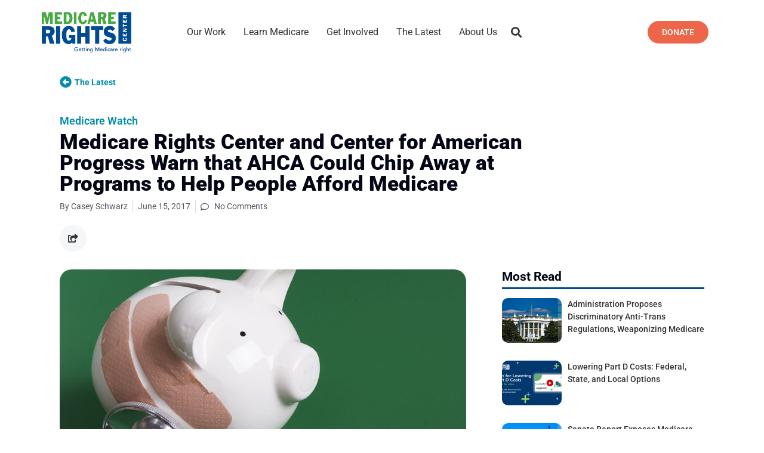

--- FILE ---
content_type: text/html; charset=UTF-8
request_url: https://www.medicarerights.org/medicare-watch/2017/06/15/blog-medicare-rights-center-center-american-progress-warn-ahca-chip-away-programs-help-people-afford-medicare
body_size: 45312
content:
<!DOCTYPE html>
<html lang="en-US">
<head><meta charset="UTF-8"><script>if(navigator.userAgent.match(/MSIE|Internet Explorer/i)||navigator.userAgent.match(/Trident\/7\..*?rv:11/i)){var href=document.location.href;if(!href.match(/[?&]nowprocket/)){if(href.indexOf("?")==-1){if(href.indexOf("#")==-1){document.location.href=href+"?nowprocket=1"}else{document.location.href=href.replace("#","?nowprocket=1#")}}else{if(href.indexOf("#")==-1){document.location.href=href+"&nowprocket=1"}else{document.location.href=href.replace("#","&nowprocket=1#")}}}}</script><script>(()=>{class RocketLazyLoadScripts{constructor(){this.v="2.0.3",this.userEvents=["keydown","keyup","mousedown","mouseup","mousemove","mouseover","mouseenter","mouseout","mouseleave","touchmove","touchstart","touchend","touchcancel","wheel","click","dblclick","input","visibilitychange"],this.attributeEvents=["onblur","onclick","oncontextmenu","ondblclick","onfocus","onmousedown","onmouseenter","onmouseleave","onmousemove","onmouseout","onmouseover","onmouseup","onmousewheel","onscroll","onsubmit"]}async t(){this.i(),this.o(),/iP(ad|hone)/.test(navigator.userAgent)&&this.h(),this.u(),this.l(this),this.m(),this.k(this),this.p(this),this._(),await Promise.all([this.R(),this.L()]),this.lastBreath=Date.now(),this.S(this),this.P(),this.D(),this.O(),this.M(),await this.C(this.delayedScripts.normal),await this.C(this.delayedScripts.defer),await this.C(this.delayedScripts.async),this.F("domReady"),await this.T(),await this.j(),await this.I(),this.F("windowLoad"),await this.A(),window.dispatchEvent(new Event("rocket-allScriptsLoaded")),this.everythingLoaded=!0,this.lastTouchEnd&&await new Promise((t=>setTimeout(t,500-Date.now()+this.lastTouchEnd))),this.H(),this.F("all"),this.U(),this.W()}i(){this.CSPIssue=sessionStorage.getItem("rocketCSPIssue"),document.addEventListener("securitypolicyviolation",(t=>{this.CSPIssue||"script-src-elem"!==t.violatedDirective||"data"!==t.blockedURI||(this.CSPIssue=!0,sessionStorage.setItem("rocketCSPIssue",!0))}),{isRocket:!0})}o(){window.addEventListener("pageshow",(t=>{this.persisted=t.persisted,this.realWindowLoadedFired=!0}),{isRocket:!0}),window.addEventListener("pagehide",(()=>{this.onFirstUserAction=null}),{isRocket:!0})}h(){let t;function e(e){t=e}window.addEventListener("touchstart",e,{isRocket:!0}),window.addEventListener("touchend",(function i(o){Math.abs(o.changedTouches[0].pageX-t.changedTouches[0].pageX)<10&&Math.abs(o.changedTouches[0].pageY-t.changedTouches[0].pageY)<10&&o.timeStamp-t.timeStamp<200&&(o.target.dispatchEvent(new PointerEvent("click",{target:o.target,bubbles:!0,cancelable:!0,detail:1})),event.preventDefault(),window.removeEventListener("touchstart",e,{isRocket:!0}),window.removeEventListener("touchend",i,{isRocket:!0}))}),{isRocket:!0})}q(t){this.userActionTriggered||("mousemove"!==t.type||this.firstMousemoveIgnored?"keyup"===t.type||"mouseover"===t.type||"mouseout"===t.type||(this.userActionTriggered=!0,this.onFirstUserAction&&this.onFirstUserAction()):this.firstMousemoveIgnored=!0),"click"===t.type&&t.preventDefault(),this.savedUserEvents.length>0&&(t.stopPropagation(),t.stopImmediatePropagation()),"touchstart"===this.lastEvent&&"touchend"===t.type&&(this.lastTouchEnd=Date.now()),"click"===t.type&&(this.lastTouchEnd=0),this.lastEvent=t.type,this.savedUserEvents.push(t)}u(){this.savedUserEvents=[],this.userEventHandler=this.q.bind(this),this.userEvents.forEach((t=>window.addEventListener(t,this.userEventHandler,{passive:!1,isRocket:!0})))}U(){this.userEvents.forEach((t=>window.removeEventListener(t,this.userEventHandler,{passive:!1,isRocket:!0}))),this.savedUserEvents.forEach((t=>{t.target.dispatchEvent(new window[t.constructor.name](t.type,t))}))}m(){this.eventsMutationObserver=new MutationObserver((t=>{const e="return false";for(const i of t){if("attributes"===i.type){const t=i.target.getAttribute(i.attributeName);t&&t!==e&&(i.target.setAttribute("data-rocket-"+i.attributeName,t),i.target["rocket"+i.attributeName]=new Function("event",t),i.target.setAttribute(i.attributeName,e))}"childList"===i.type&&i.addedNodes.forEach((t=>{if(t.nodeType===Node.ELEMENT_NODE)for(const i of t.attributes)this.attributeEvents.includes(i.name)&&i.value&&""!==i.value&&(t.setAttribute("data-rocket-"+i.name,i.value),t["rocket"+i.name]=new Function("event",i.value),t.setAttribute(i.name,e))}))}})),this.eventsMutationObserver.observe(document,{subtree:!0,childList:!0,attributeFilter:this.attributeEvents})}H(){this.eventsMutationObserver.disconnect(),this.attributeEvents.forEach((t=>{document.querySelectorAll("[data-rocket-"+t+"]").forEach((e=>{e.setAttribute(t,e.getAttribute("data-rocket-"+t)),e.removeAttribute("data-rocket-"+t)}))}))}k(t){Object.defineProperty(HTMLElement.prototype,"onclick",{get(){return this.rocketonclick||null},set(e){this.rocketonclick=e,this.setAttribute(t.everythingLoaded?"onclick":"data-rocket-onclick","this.rocketonclick(event)")}})}S(t){function e(e,i){let o=e[i];e[i]=null,Object.defineProperty(e,i,{get:()=>o,set(s){t.everythingLoaded?o=s:e["rocket"+i]=o=s}})}e(document,"onreadystatechange"),e(window,"onload"),e(window,"onpageshow");try{Object.defineProperty(document,"readyState",{get:()=>t.rocketReadyState,set(e){t.rocketReadyState=e},configurable:!0}),document.readyState="loading"}catch(t){console.log("WPRocket DJE readyState conflict, bypassing")}}l(t){this.originalAddEventListener=EventTarget.prototype.addEventListener,this.originalRemoveEventListener=EventTarget.prototype.removeEventListener,this.savedEventListeners=[],EventTarget.prototype.addEventListener=function(e,i,o){o&&o.isRocket||!t.B(e,this)&&!t.userEvents.includes(e)||t.B(e,this)&&!t.userActionTriggered||e.startsWith("rocket-")||t.everythingLoaded?t.originalAddEventListener.call(this,e,i,o):t.savedEventListeners.push({target:this,remove:!1,type:e,func:i,options:o})},EventTarget.prototype.removeEventListener=function(e,i,o){o&&o.isRocket||!t.B(e,this)&&!t.userEvents.includes(e)||t.B(e,this)&&!t.userActionTriggered||e.startsWith("rocket-")||t.everythingLoaded?t.originalRemoveEventListener.call(this,e,i,o):t.savedEventListeners.push({target:this,remove:!0,type:e,func:i,options:o})}}F(t){"all"===t&&(EventTarget.prototype.addEventListener=this.originalAddEventListener,EventTarget.prototype.removeEventListener=this.originalRemoveEventListener),this.savedEventListeners=this.savedEventListeners.filter((e=>{let i=e.type,o=e.target||window;return"domReady"===t&&"DOMContentLoaded"!==i&&"readystatechange"!==i||("windowLoad"===t&&"load"!==i&&"readystatechange"!==i&&"pageshow"!==i||(this.B(i,o)&&(i="rocket-"+i),e.remove?o.removeEventListener(i,e.func,e.options):o.addEventListener(i,e.func,e.options),!1))}))}p(t){let e;function i(e){return t.everythingLoaded?e:e.split(" ").map((t=>"load"===t||t.startsWith("load.")?"rocket-jquery-load":t)).join(" ")}function o(o){function s(e){const s=o.fn[e];o.fn[e]=o.fn.init.prototype[e]=function(){return this[0]===window&&t.userActionTriggered&&("string"==typeof arguments[0]||arguments[0]instanceof String?arguments[0]=i(arguments[0]):"object"==typeof arguments[0]&&Object.keys(arguments[0]).forEach((t=>{const e=arguments[0][t];delete arguments[0][t],arguments[0][i(t)]=e}))),s.apply(this,arguments),this}}if(o&&o.fn&&!t.allJQueries.includes(o)){const e={DOMContentLoaded:[],"rocket-DOMContentLoaded":[]};for(const t in e)document.addEventListener(t,(()=>{e[t].forEach((t=>t()))}),{isRocket:!0});o.fn.ready=o.fn.init.prototype.ready=function(i){function s(){parseInt(o.fn.jquery)>2?setTimeout((()=>i.bind(document)(o))):i.bind(document)(o)}return t.realDomReadyFired?!t.userActionTriggered||t.fauxDomReadyFired?s():e["rocket-DOMContentLoaded"].push(s):e.DOMContentLoaded.push(s),o([])},s("on"),s("one"),s("off"),t.allJQueries.push(o)}e=o}t.allJQueries=[],o(window.jQuery),Object.defineProperty(window,"jQuery",{get:()=>e,set(t){o(t)}})}P(){const t=new Map;document.write=document.writeln=function(e){const i=document.currentScript,o=document.createRange(),s=i.parentElement;let n=t.get(i);void 0===n&&(n=i.nextSibling,t.set(i,n));const c=document.createDocumentFragment();o.setStart(c,0),c.appendChild(o.createContextualFragment(e)),s.insertBefore(c,n)}}async R(){return new Promise((t=>{this.userActionTriggered?t():this.onFirstUserAction=t}))}async L(){return new Promise((t=>{document.addEventListener("DOMContentLoaded",(()=>{this.realDomReadyFired=!0,t()}),{isRocket:!0})}))}async I(){return this.realWindowLoadedFired?Promise.resolve():new Promise((t=>{window.addEventListener("load",t,{isRocket:!0})}))}M(){this.pendingScripts=[];this.scriptsMutationObserver=new MutationObserver((t=>{for(const e of t)e.addedNodes.forEach((t=>{"SCRIPT"!==t.tagName||t.noModule||t.isWPRocket||this.pendingScripts.push({script:t,promise:new Promise((e=>{const i=()=>{const i=this.pendingScripts.findIndex((e=>e.script===t));i>=0&&this.pendingScripts.splice(i,1),e()};t.addEventListener("load",i,{isRocket:!0}),t.addEventListener("error",i,{isRocket:!0}),setTimeout(i,1e3)}))})}))})),this.scriptsMutationObserver.observe(document,{childList:!0,subtree:!0})}async j(){await this.J(),this.pendingScripts.length?(await this.pendingScripts[0].promise,await this.j()):this.scriptsMutationObserver.disconnect()}D(){this.delayedScripts={normal:[],async:[],defer:[]},document.querySelectorAll("script[type$=rocketlazyloadscript]").forEach((t=>{t.hasAttribute("data-rocket-src")?t.hasAttribute("async")&&!1!==t.async?this.delayedScripts.async.push(t):t.hasAttribute("defer")&&!1!==t.defer||"module"===t.getAttribute("data-rocket-type")?this.delayedScripts.defer.push(t):this.delayedScripts.normal.push(t):this.delayedScripts.normal.push(t)}))}async _(){await this.L();let t=[];document.querySelectorAll("script[type$=rocketlazyloadscript][data-rocket-src]").forEach((e=>{let i=e.getAttribute("data-rocket-src");if(i&&!i.startsWith("data:")){i.startsWith("//")&&(i=location.protocol+i);try{const o=new URL(i).origin;o!==location.origin&&t.push({src:o,crossOrigin:e.crossOrigin||"module"===e.getAttribute("data-rocket-type")})}catch(t){}}})),t=[...new Map(t.map((t=>[JSON.stringify(t),t]))).values()],this.N(t,"preconnect")}async $(t){if(await this.G(),!0!==t.noModule||!("noModule"in HTMLScriptElement.prototype))return new Promise((e=>{let i;function o(){(i||t).setAttribute("data-rocket-status","executed"),e()}try{if(navigator.userAgent.includes("Firefox/")||""===navigator.vendor||this.CSPIssue)i=document.createElement("script"),[...t.attributes].forEach((t=>{let e=t.nodeName;"type"!==e&&("data-rocket-type"===e&&(e="type"),"data-rocket-src"===e&&(e="src"),i.setAttribute(e,t.nodeValue))})),t.text&&(i.text=t.text),t.nonce&&(i.nonce=t.nonce),i.hasAttribute("src")?(i.addEventListener("load",o,{isRocket:!0}),i.addEventListener("error",(()=>{i.setAttribute("data-rocket-status","failed-network"),e()}),{isRocket:!0}),setTimeout((()=>{i.isConnected||e()}),1)):(i.text=t.text,o()),i.isWPRocket=!0,t.parentNode.replaceChild(i,t);else{const i=t.getAttribute("data-rocket-type"),s=t.getAttribute("data-rocket-src");i?(t.type=i,t.removeAttribute("data-rocket-type")):t.removeAttribute("type"),t.addEventListener("load",o,{isRocket:!0}),t.addEventListener("error",(i=>{this.CSPIssue&&i.target.src.startsWith("data:")?(console.log("WPRocket: CSP fallback activated"),t.removeAttribute("src"),this.$(t).then(e)):(t.setAttribute("data-rocket-status","failed-network"),e())}),{isRocket:!0}),s?(t.fetchPriority="high",t.removeAttribute("data-rocket-src"),t.src=s):t.src="data:text/javascript;base64,"+window.btoa(unescape(encodeURIComponent(t.text)))}}catch(i){t.setAttribute("data-rocket-status","failed-transform"),e()}}));t.setAttribute("data-rocket-status","skipped")}async C(t){const e=t.shift();return e?(e.isConnected&&await this.$(e),this.C(t)):Promise.resolve()}O(){this.N([...this.delayedScripts.normal,...this.delayedScripts.defer,...this.delayedScripts.async],"preload")}N(t,e){this.trash=this.trash||[];let i=!0;var o=document.createDocumentFragment();t.forEach((t=>{const s=t.getAttribute&&t.getAttribute("data-rocket-src")||t.src;if(s&&!s.startsWith("data:")){const n=document.createElement("link");n.href=s,n.rel=e,"preconnect"!==e&&(n.as="script",n.fetchPriority=i?"high":"low"),t.getAttribute&&"module"===t.getAttribute("data-rocket-type")&&(n.crossOrigin=!0),t.crossOrigin&&(n.crossOrigin=t.crossOrigin),t.integrity&&(n.integrity=t.integrity),t.nonce&&(n.nonce=t.nonce),o.appendChild(n),this.trash.push(n),i=!1}})),document.head.appendChild(o)}W(){this.trash.forEach((t=>t.remove()))}async T(){try{document.readyState="interactive"}catch(t){}this.fauxDomReadyFired=!0;try{await this.G(),document.dispatchEvent(new Event("rocket-readystatechange")),await this.G(),document.rocketonreadystatechange&&document.rocketonreadystatechange(),await this.G(),document.dispatchEvent(new Event("rocket-DOMContentLoaded")),await this.G(),window.dispatchEvent(new Event("rocket-DOMContentLoaded"))}catch(t){console.error(t)}}async A(){try{document.readyState="complete"}catch(t){}try{await this.G(),document.dispatchEvent(new Event("rocket-readystatechange")),await this.G(),document.rocketonreadystatechange&&document.rocketonreadystatechange(),await this.G(),window.dispatchEvent(new Event("rocket-load")),await this.G(),window.rocketonload&&window.rocketonload(),await this.G(),this.allJQueries.forEach((t=>t(window).trigger("rocket-jquery-load"))),await this.G();const t=new Event("rocket-pageshow");t.persisted=this.persisted,window.dispatchEvent(t),await this.G(),window.rocketonpageshow&&window.rocketonpageshow({persisted:this.persisted})}catch(t){console.error(t)}}async G(){Date.now()-this.lastBreath>45&&(await this.J(),this.lastBreath=Date.now())}async J(){return document.hidden?new Promise((t=>setTimeout(t))):new Promise((t=>requestAnimationFrame(t)))}B(t,e){return e===document&&"readystatechange"===t||(e===document&&"DOMContentLoaded"===t||(e===window&&"DOMContentLoaded"===t||(e===window&&"load"===t||e===window&&"pageshow"===t)))}static run(){(new RocketLazyLoadScripts).t()}}RocketLazyLoadScripts.run()})();</script>
	
	<meta name="viewport" content="width=device-width,initial-scale=1,maximum-scale=1,user-scalable=no">
	<script type="rocketlazyloadscript" data-rocket-type="text/javascript">
/* <![CDATA[ */
var theplus_ajax_url = "https://www.medicarerights.org/wp-admin/admin-ajax.php";
		var theplus_ajax_post_url = "https://www.medicarerights.org/wp-admin/admin-post.php";
		var theplus_nonce = "bdd574ef2f";
/* ]]> */
</script>
<meta name='robots' content='index, follow, max-image-preview:large, max-snippet:-1, max-video-preview:-1' />
	<style>img:is([sizes="auto" i], [sizes^="auto," i]) { contain-intrinsic-size: 3000px 1500px }</style>
	
	<!-- This site is optimized with the Yoast SEO plugin v25.1 - https://yoast.com/wordpress/plugins/seo/ -->
	<title>Medicare Rights Center and Center for American Progress Warn that AHCA Could Chip Away at Programs to Help People Afford Medicare - Medicare Rights Center</title><link rel="preload" data-rocket-preload as="style" href="https://fonts.googleapis.com/css?family=Roboto%3Aregular%2Citalic%2C700%2C100%2C100italic%2C300%2C300italic%2C500%2C500italic%2C700italic%2C900%2C900italic&#038;display=swap" /><link rel="stylesheet" href="https://fonts.googleapis.com/css?family=Roboto%3Aregular%2Citalic%2C700%2C100%2C100italic%2C300%2C300italic%2C500%2C500italic%2C700italic%2C900%2C900italic&#038;display=swap" media="print" onload="this.media='all'" /><noscript><link rel="stylesheet" href="https://fonts.googleapis.com/css?family=Roboto%3Aregular%2Citalic%2C700%2C100%2C100italic%2C300%2C300italic%2C500%2C500italic%2C700italic%2C900%2C900italic&#038;display=swap" /></noscript>
	<link rel="canonical" href="https://www.medicarerights.org/medicare-watch/2017/06/15/blog-medicare-rights-center-center-american-progress-warn-ahca-chip-away-programs-help-people-afford-medicare" />
	<meta property="og:locale" content="en_US" />
	<meta property="og:type" content="article" />
	<meta property="og:title" content="Medicare Rights Center and Center for American Progress Warn that AHCA Could Chip Away at Programs to Help People Afford Medicare - Medicare Rights Center" />
	<meta property="og:description" content="In the Health Affairs blog today, Stacy Sanders, Medicare Rights’ federal policy director, writes with Maura Caslyn of the Center for American Progress about risks that the American Health Care Act (AHCA) poses to people who rely on the Medicare Savings Programs (MSPs). MSPs are Medicaid programs that help low-income older adults and people with disabilities afford their Medicare premiums and cost sharing." />
	<meta property="og:url" content="https://www.medicarerights.org/medicare-watch/2017/06/15/blog-medicare-rights-center-center-american-progress-warn-ahca-chip-away-programs-help-people-afford-medicare" />
	<meta property="og:site_name" content="Medicare Rights Center" />
	<meta property="article:publisher" content="https://www.facebook.com/medicarerights/" />
	<meta property="article:published_time" content="2017-06-15T00:00:00+00:00" />
	<meta property="og:image" content="https://cdn1.medicarerights.org/wp-content/uploads/2019/10/injured-piggy.jpg" />
	<meta property="og:image:width" content="846" />
	<meta property="og:image:height" content="477" />
	<meta property="og:image:type" content="image/jpeg" />
	<meta name="author" content="Casey Schwarz" />
	<meta name="twitter:card" content="summary_large_image" />
	<meta name="twitter:creator" content="@medicarerights" />
	<meta name="twitter:site" content="@medicarerights" />
	<meta name="twitter:label1" content="Written by" />
	<meta name="twitter:data1" content="Casey Schwarz" />
	<meta name="twitter:label2" content="Est. reading time" />
	<meta name="twitter:data2" content="2 minutes" />
	<script type="application/ld+json" class="yoast-schema-graph">{"@context":"https://schema.org","@graph":[{"@type":"Article","@id":"https://www.medicarerights.org/medicare-watch/2017/06/15/blog-medicare-rights-center-center-american-progress-warn-ahca-chip-away-programs-help-people-afford-medicare#article","isPartOf":{"@id":"https://www.medicarerights.org/medicare-watch/2017/06/15/blog-medicare-rights-center-center-american-progress-warn-ahca-chip-away-programs-help-people-afford-medicare"},"author":{"name":"Casey Schwarz","@id":"https://www.medicarerights.org/#/schema/person/92823a39d9c768dfafacdb6be127e310"},"headline":"Medicare Rights Center and Center for American Progress Warn that AHCA Could Chip Away at Programs to Help People Afford Medicare","datePublished":"2017-06-15T00:00:00+00:00","mainEntityOfPage":{"@id":"https://www.medicarerights.org/medicare-watch/2017/06/15/blog-medicare-rights-center-center-american-progress-warn-ahca-chip-away-programs-help-people-afford-medicare"},"wordCount":323,"commentCount":0,"publisher":{"@id":"https://www.medicarerights.org/#organization"},"image":{"@id":"https://www.medicarerights.org/medicare-watch/2017/06/15/blog-medicare-rights-center-center-american-progress-warn-ahca-chip-away-programs-help-people-afford-medicare#primaryimage"},"thumbnailUrl":"https://cdn1.medicarerights.org/wp-content/uploads/2019/10/injured-piggy.jpg","articleSection":["Medicare Watch"],"inLanguage":"en-US","potentialAction":[{"@type":"CommentAction","name":"Comment","target":["https://www.medicarerights.org/medicare-watch/2017/06/15/blog-medicare-rights-center-center-american-progress-warn-ahca-chip-away-programs-help-people-afford-medicare#respond"]}]},{"@type":"WebPage","@id":"https://www.medicarerights.org/medicare-watch/2017/06/15/blog-medicare-rights-center-center-american-progress-warn-ahca-chip-away-programs-help-people-afford-medicare","url":"https://www.medicarerights.org/medicare-watch/2017/06/15/blog-medicare-rights-center-center-american-progress-warn-ahca-chip-away-programs-help-people-afford-medicare","name":"Medicare Rights Center and Center for American Progress Warn that AHCA Could Chip Away at Programs to Help People Afford Medicare - Medicare Rights Center","isPartOf":{"@id":"https://www.medicarerights.org/#website"},"primaryImageOfPage":{"@id":"https://www.medicarerights.org/medicare-watch/2017/06/15/blog-medicare-rights-center-center-american-progress-warn-ahca-chip-away-programs-help-people-afford-medicare#primaryimage"},"image":{"@id":"https://www.medicarerights.org/medicare-watch/2017/06/15/blog-medicare-rights-center-center-american-progress-warn-ahca-chip-away-programs-help-people-afford-medicare#primaryimage"},"thumbnailUrl":"https://cdn1.medicarerights.org/wp-content/uploads/2019/10/injured-piggy.jpg","datePublished":"2017-06-15T00:00:00+00:00","breadcrumb":{"@id":"https://www.medicarerights.org/medicare-watch/2017/06/15/blog-medicare-rights-center-center-american-progress-warn-ahca-chip-away-programs-help-people-afford-medicare#breadcrumb"},"inLanguage":"en-US","potentialAction":[{"@type":"ReadAction","target":["https://www.medicarerights.org/medicare-watch/2017/06/15/blog-medicare-rights-center-center-american-progress-warn-ahca-chip-away-programs-help-people-afford-medicare"]}]},{"@type":"ImageObject","inLanguage":"en-US","@id":"https://www.medicarerights.org/medicare-watch/2017/06/15/blog-medicare-rights-center-center-american-progress-warn-ahca-chip-away-programs-help-people-afford-medicare#primaryimage","url":"https://cdn1.medicarerights.org/wp-content/uploads/2019/10/injured-piggy.jpg","contentUrl":"https://cdn1.medicarerights.org/wp-content/uploads/2019/10/injured-piggy.jpg","width":846,"height":477},{"@type":"BreadcrumbList","@id":"https://www.medicarerights.org/medicare-watch/2017/06/15/blog-medicare-rights-center-center-american-progress-warn-ahca-chip-away-programs-help-people-afford-medicare#breadcrumb","itemListElement":[{"@type":"ListItem","position":1,"name":"Our Work","item":"https://www.medicarerights.org/"},{"@type":"ListItem","position":2,"name":"Medicare Rights Center and Center for American Progress Warn that AHCA Could Chip Away at Programs to Help People Afford Medicare"}]},{"@type":"WebSite","@id":"https://www.medicarerights.org/#website","url":"https://www.medicarerights.org/","name":"Medicare Rights Center","description":"Getting Medicare right.","publisher":{"@id":"https://www.medicarerights.org/#organization"},"potentialAction":[{"@type":"SearchAction","target":{"@type":"EntryPoint","urlTemplate":"https://www.medicarerights.org/?s={search_term_string}"},"query-input":{"@type":"PropertyValueSpecification","valueRequired":true,"valueName":"search_term_string"}}],"inLanguage":"en-US"},{"@type":"Organization","@id":"https://www.medicarerights.org/#organization","name":"Medicare Rights Center","url":"https://www.medicarerights.org/","logo":{"@type":"ImageObject","inLanguage":"en-US","@id":"https://www.medicarerights.org/#/schema/logo/image/","url":"https://www.medicarerights.org/wp-content/uploads/2019/09/MedicareRights_NewLogo_998x455.png","contentUrl":"https://www.medicarerights.org/wp-content/uploads/2019/09/MedicareRights_NewLogo_998x455.png","width":998,"height":455,"caption":"Medicare Rights Center"},"image":{"@id":"https://www.medicarerights.org/#/schema/logo/image/"},"sameAs":["https://www.facebook.com/medicarerights/","https://x.com/medicarerights","https://www.linkedin.com/company/medicare-rights-center/","https://www.youtube.com/user/MedicareRightsCenter","https://en.wikipedia.org/wiki/Medicare_Rights_Center"]},{"@type":"Person","@id":"https://www.medicarerights.org/#/schema/person/92823a39d9c768dfafacdb6be127e310","name":"Casey Schwarz","image":{"@type":"ImageObject","inLanguage":"en-US","@id":"https://www.medicarerights.org/#/schema/person/image/","url":"https://www.medicarerights.org/wp-content/uploads/2020/02/Casey-96x96.jpg","contentUrl":"https://www.medicarerights.org/wp-content/uploads/2020/02/Casey-96x96.jpg","caption":"Casey Schwarz"},"description":"Casey joined the Medicare Rights Center in 2011 as Client Services Counsel. Today, she focuses on education and federal policy, helping deliver accessible and accurate education materials to Medicare beneficiaries and the professionals who serve them. Casey regularly gives presentations on current developments in Medicare. She also advances the policy goals of the Medicare Rights Center through the administrative rule-making process and supports Medicare Rights’ close working relationship with legislators and their staff. Casey earned her law degree, magna cum laude, from New York University School of Law, where she was elected to Order of the Coif. She earned her bachelor’s degree in Biomedical Ethics from Brown University. She is admitted to the bars of New York and Maine.","url":"https://www.medicarerights.org/author/caseyschwarz"}]}</script>
	<!-- / Yoast SEO plugin. -->


<link rel='dns-prefetch' href='//www.google.com' />
<link rel='dns-prefetch' href='//fonts.googleapis.com' />
<link rel='dns-prefetch' href='//use.fontawesome.com' />
<link rel='dns-prefetch' href='//medicarerights.scdn2.secure.raxcdn.com' />
<link rel='dns-prefetch' href='//cdn1.medicarerights.org' />
<link href='https://fonts.gstatic.com' crossorigin rel='preconnect' />
<link href='https://cdn1.medicarerights.org' rel='preconnect' />
<link rel="alternate" type="application/rss+xml" title="Medicare Rights Center &raquo; Feed" href="https://www.medicarerights.org/feed" />
<link rel="alternate" type="application/rss+xml" title="Medicare Rights Center &raquo; Comments Feed" href="https://www.medicarerights.org/comments/feed" />
<script type="text/javascript" id="wpp-js" src="https://www.medicarerights.org/wp-content/plugins/wordpress-popular-posts/assets/js/wpp.min.js?ver=7.3.1" data-sampling="0" data-sampling-rate="100" data-api-url="https://www.medicarerights.org/wp-json/wordpress-popular-posts" data-post-id="17564" data-token="804ec585a0" data-lang="0" data-debug="0"></script>
<link rel="alternate" type="application/rss+xml" title="Medicare Rights Center &raquo; Medicare Rights Center and Center for American Progress Warn that AHCA Could Chip Away at Programs to Help People Afford Medicare Comments Feed" href="https://www.medicarerights.org/medicare-watch/2017/06/15/blog-medicare-rights-center-center-american-progress-warn-ahca-chip-away-programs-help-people-afford-medicare/feed" />
			<style>
			#wp-admin-bar-layers-edit-layout .ab-icon:before{
				font-family: "layers-interface" !important;
				content: "\e62f" !important;
				font-size: 16px !important;
			}
			</style>
		<style id='wp-emoji-styles-inline-css' type='text/css'>

	img.wp-smiley, img.emoji {
		display: inline !important;
		border: none !important;
		box-shadow: none !important;
		height: 1em !important;
		width: 1em !important;
		margin: 0 0.07em !important;
		vertical-align: -0.1em !important;
		background: none !important;
		padding: 0 !important;
	}
</style>
<link rel='stylesheet' id='wp-block-library-css' href='https://cdn1.medicarerights.org/wp-includes/css/dist/block-library/style.min.css?ver=6.8.3' type='text/css' media='all' />
<style id='classic-theme-styles-inline-css' type='text/css'>
/*! This file is auto-generated */
.wp-block-button__link{color:#fff;background-color:#32373c;border-radius:9999px;box-shadow:none;text-decoration:none;padding:calc(.667em + 2px) calc(1.333em + 2px);font-size:1.125em}.wp-block-file__button{background:#32373c;color:#fff;text-decoration:none}
</style>
<style id='pdfemb-pdf-embedder-viewer-style-inline-css' type='text/css'>
.wp-block-pdfemb-pdf-embedder-viewer{max-width:none}

</style>
<link data-minify="1" rel='stylesheet' id='jet-engine-frontend-css' href='https://cdn1.medicarerights.org/wp-content/cache/min/1/wp-content/plugins/jet-engine/assets/css/frontend.css?ver=1767810807' type='text/css' media='all' />
<link data-minify="1" rel='stylesheet' id='font-awesome-svg-styles-css' href='https://cdn1.medicarerights.org/wp-content/cache/min/1/wp-content/uploads/font-awesome/v5.15.3/css/svg-with-js.css?ver=1767810807' type='text/css' media='all' />
<style id='font-awesome-svg-styles-inline-css' type='text/css'>
   .wp-block-font-awesome-icon svg::before,
   .wp-rich-text-font-awesome-icon svg::before {content: unset;}
</style>
<style id='global-styles-inline-css' type='text/css'>
:root{--wp--preset--aspect-ratio--square: 1;--wp--preset--aspect-ratio--4-3: 4/3;--wp--preset--aspect-ratio--3-4: 3/4;--wp--preset--aspect-ratio--3-2: 3/2;--wp--preset--aspect-ratio--2-3: 2/3;--wp--preset--aspect-ratio--16-9: 16/9;--wp--preset--aspect-ratio--9-16: 9/16;--wp--preset--color--black: #000000;--wp--preset--color--cyan-bluish-gray: #abb8c3;--wp--preset--color--white: #ffffff;--wp--preset--color--pale-pink: #f78da7;--wp--preset--color--vivid-red: #cf2e2e;--wp--preset--color--luminous-vivid-orange: #ff6900;--wp--preset--color--luminous-vivid-amber: #fcb900;--wp--preset--color--light-green-cyan: #7bdcb5;--wp--preset--color--vivid-green-cyan: #00d084;--wp--preset--color--pale-cyan-blue: #8ed1fc;--wp--preset--color--vivid-cyan-blue: #0693e3;--wp--preset--color--vivid-purple: #9b51e0;--wp--preset--gradient--vivid-cyan-blue-to-vivid-purple: linear-gradient(135deg,rgba(6,147,227,1) 0%,rgb(155,81,224) 100%);--wp--preset--gradient--light-green-cyan-to-vivid-green-cyan: linear-gradient(135deg,rgb(122,220,180) 0%,rgb(0,208,130) 100%);--wp--preset--gradient--luminous-vivid-amber-to-luminous-vivid-orange: linear-gradient(135deg,rgba(252,185,0,1) 0%,rgba(255,105,0,1) 100%);--wp--preset--gradient--luminous-vivid-orange-to-vivid-red: linear-gradient(135deg,rgba(255,105,0,1) 0%,rgb(207,46,46) 100%);--wp--preset--gradient--very-light-gray-to-cyan-bluish-gray: linear-gradient(135deg,rgb(238,238,238) 0%,rgb(169,184,195) 100%);--wp--preset--gradient--cool-to-warm-spectrum: linear-gradient(135deg,rgb(74,234,220) 0%,rgb(151,120,209) 20%,rgb(207,42,186) 40%,rgb(238,44,130) 60%,rgb(251,105,98) 80%,rgb(254,248,76) 100%);--wp--preset--gradient--blush-light-purple: linear-gradient(135deg,rgb(255,206,236) 0%,rgb(152,150,240) 100%);--wp--preset--gradient--blush-bordeaux: linear-gradient(135deg,rgb(254,205,165) 0%,rgb(254,45,45) 50%,rgb(107,0,62) 100%);--wp--preset--gradient--luminous-dusk: linear-gradient(135deg,rgb(255,203,112) 0%,rgb(199,81,192) 50%,rgb(65,88,208) 100%);--wp--preset--gradient--pale-ocean: linear-gradient(135deg,rgb(255,245,203) 0%,rgb(182,227,212) 50%,rgb(51,167,181) 100%);--wp--preset--gradient--electric-grass: linear-gradient(135deg,rgb(202,248,128) 0%,rgb(113,206,126) 100%);--wp--preset--gradient--midnight: linear-gradient(135deg,rgb(2,3,129) 0%,rgb(40,116,252) 100%);--wp--preset--font-size--small: 13px;--wp--preset--font-size--medium: 20px;--wp--preset--font-size--large: 36px;--wp--preset--font-size--x-large: 42px;--wp--preset--spacing--20: 0.44rem;--wp--preset--spacing--30: 0.67rem;--wp--preset--spacing--40: 1rem;--wp--preset--spacing--50: 1.5rem;--wp--preset--spacing--60: 2.25rem;--wp--preset--spacing--70: 3.38rem;--wp--preset--spacing--80: 5.06rem;--wp--preset--shadow--natural: 6px 6px 9px rgba(0, 0, 0, 0.2);--wp--preset--shadow--deep: 12px 12px 50px rgba(0, 0, 0, 0.4);--wp--preset--shadow--sharp: 6px 6px 0px rgba(0, 0, 0, 0.2);--wp--preset--shadow--outlined: 6px 6px 0px -3px rgba(255, 255, 255, 1), 6px 6px rgba(0, 0, 0, 1);--wp--preset--shadow--crisp: 6px 6px 0px rgba(0, 0, 0, 1);}:where(.is-layout-flex){gap: 0.5em;}:where(.is-layout-grid){gap: 0.5em;}body .is-layout-flex{display: flex;}.is-layout-flex{flex-wrap: wrap;align-items: center;}.is-layout-flex > :is(*, div){margin: 0;}body .is-layout-grid{display: grid;}.is-layout-grid > :is(*, div){margin: 0;}:where(.wp-block-columns.is-layout-flex){gap: 2em;}:where(.wp-block-columns.is-layout-grid){gap: 2em;}:where(.wp-block-post-template.is-layout-flex){gap: 1.25em;}:where(.wp-block-post-template.is-layout-grid){gap: 1.25em;}.has-black-color{color: var(--wp--preset--color--black) !important;}.has-cyan-bluish-gray-color{color: var(--wp--preset--color--cyan-bluish-gray) !important;}.has-white-color{color: var(--wp--preset--color--white) !important;}.has-pale-pink-color{color: var(--wp--preset--color--pale-pink) !important;}.has-vivid-red-color{color: var(--wp--preset--color--vivid-red) !important;}.has-luminous-vivid-orange-color{color: var(--wp--preset--color--luminous-vivid-orange) !important;}.has-luminous-vivid-amber-color{color: var(--wp--preset--color--luminous-vivid-amber) !important;}.has-light-green-cyan-color{color: var(--wp--preset--color--light-green-cyan) !important;}.has-vivid-green-cyan-color{color: var(--wp--preset--color--vivid-green-cyan) !important;}.has-pale-cyan-blue-color{color: var(--wp--preset--color--pale-cyan-blue) !important;}.has-vivid-cyan-blue-color{color: var(--wp--preset--color--vivid-cyan-blue) !important;}.has-vivid-purple-color{color: var(--wp--preset--color--vivid-purple) !important;}.has-black-background-color{background-color: var(--wp--preset--color--black) !important;}.has-cyan-bluish-gray-background-color{background-color: var(--wp--preset--color--cyan-bluish-gray) !important;}.has-white-background-color{background-color: var(--wp--preset--color--white) !important;}.has-pale-pink-background-color{background-color: var(--wp--preset--color--pale-pink) !important;}.has-vivid-red-background-color{background-color: var(--wp--preset--color--vivid-red) !important;}.has-luminous-vivid-orange-background-color{background-color: var(--wp--preset--color--luminous-vivid-orange) !important;}.has-luminous-vivid-amber-background-color{background-color: var(--wp--preset--color--luminous-vivid-amber) !important;}.has-light-green-cyan-background-color{background-color: var(--wp--preset--color--light-green-cyan) !important;}.has-vivid-green-cyan-background-color{background-color: var(--wp--preset--color--vivid-green-cyan) !important;}.has-pale-cyan-blue-background-color{background-color: var(--wp--preset--color--pale-cyan-blue) !important;}.has-vivid-cyan-blue-background-color{background-color: var(--wp--preset--color--vivid-cyan-blue) !important;}.has-vivid-purple-background-color{background-color: var(--wp--preset--color--vivid-purple) !important;}.has-black-border-color{border-color: var(--wp--preset--color--black) !important;}.has-cyan-bluish-gray-border-color{border-color: var(--wp--preset--color--cyan-bluish-gray) !important;}.has-white-border-color{border-color: var(--wp--preset--color--white) !important;}.has-pale-pink-border-color{border-color: var(--wp--preset--color--pale-pink) !important;}.has-vivid-red-border-color{border-color: var(--wp--preset--color--vivid-red) !important;}.has-luminous-vivid-orange-border-color{border-color: var(--wp--preset--color--luminous-vivid-orange) !important;}.has-luminous-vivid-amber-border-color{border-color: var(--wp--preset--color--luminous-vivid-amber) !important;}.has-light-green-cyan-border-color{border-color: var(--wp--preset--color--light-green-cyan) !important;}.has-vivid-green-cyan-border-color{border-color: var(--wp--preset--color--vivid-green-cyan) !important;}.has-pale-cyan-blue-border-color{border-color: var(--wp--preset--color--pale-cyan-blue) !important;}.has-vivid-cyan-blue-border-color{border-color: var(--wp--preset--color--vivid-cyan-blue) !important;}.has-vivid-purple-border-color{border-color: var(--wp--preset--color--vivid-purple) !important;}.has-vivid-cyan-blue-to-vivid-purple-gradient-background{background: var(--wp--preset--gradient--vivid-cyan-blue-to-vivid-purple) !important;}.has-light-green-cyan-to-vivid-green-cyan-gradient-background{background: var(--wp--preset--gradient--light-green-cyan-to-vivid-green-cyan) !important;}.has-luminous-vivid-amber-to-luminous-vivid-orange-gradient-background{background: var(--wp--preset--gradient--luminous-vivid-amber-to-luminous-vivid-orange) !important;}.has-luminous-vivid-orange-to-vivid-red-gradient-background{background: var(--wp--preset--gradient--luminous-vivid-orange-to-vivid-red) !important;}.has-very-light-gray-to-cyan-bluish-gray-gradient-background{background: var(--wp--preset--gradient--very-light-gray-to-cyan-bluish-gray) !important;}.has-cool-to-warm-spectrum-gradient-background{background: var(--wp--preset--gradient--cool-to-warm-spectrum) !important;}.has-blush-light-purple-gradient-background{background: var(--wp--preset--gradient--blush-light-purple) !important;}.has-blush-bordeaux-gradient-background{background: var(--wp--preset--gradient--blush-bordeaux) !important;}.has-luminous-dusk-gradient-background{background: var(--wp--preset--gradient--luminous-dusk) !important;}.has-pale-ocean-gradient-background{background: var(--wp--preset--gradient--pale-ocean) !important;}.has-electric-grass-gradient-background{background: var(--wp--preset--gradient--electric-grass) !important;}.has-midnight-gradient-background{background: var(--wp--preset--gradient--midnight) !important;}.has-small-font-size{font-size: var(--wp--preset--font-size--small) !important;}.has-medium-font-size{font-size: var(--wp--preset--font-size--medium) !important;}.has-large-font-size{font-size: var(--wp--preset--font-size--large) !important;}.has-x-large-font-size{font-size: var(--wp--preset--font-size--x-large) !important;}
:where(.wp-block-post-template.is-layout-flex){gap: 1.25em;}:where(.wp-block-post-template.is-layout-grid){gap: 1.25em;}
:where(.wp-block-columns.is-layout-flex){gap: 2em;}:where(.wp-block-columns.is-layout-grid){gap: 2em;}
:root :where(.wp-block-pullquote){font-size: 1.5em;line-height: 1.6;}
</style>
<link data-minify="1" rel='stylesheet' id='mi_msp_intake_css-css' href='https://cdn1.medicarerights.org/wp-content/cache/min/1/wp-content/plugins/mrc-msp-intake/css/msp-lis-intake.css?ver=1767810807' type='text/css' media='all' />
<link rel='stylesheet' id='theplus-front-css-css' href='//cdn1.medicarerights.org/wp-content/uploads/theplus-addons/theplus-post-17564.min.css?ver=1769122495' type='text/css' media='all' />
<link data-minify="1" rel='stylesheet' id='plus-icons-mind-css-css' href='https://cdn1.medicarerights.org/wp-content/cache/min/1/wp-content/plugins/theplus_elementor_addon/assets/css/extra/iconsmind.min.css?ver=1767810807' type='text/css' media='all' />
<link data-minify="1" rel='stylesheet' id='wordpress-popular-posts-css-css' href='https://cdn1.medicarerights.org/wp-content/cache/min/1/wp-content/plugins/wordpress-popular-posts/assets/css/wpp.css?ver=1767810807' type='text/css' media='all' />

<link data-minify="1" rel='stylesheet' id='layers-framework-css' href='https://cdn1.medicarerights.org/wp-content/cache/min/1/wp-content/themes/layers-elementor/assets/css/framework.css?ver=1767810807' type='text/css' media='all' />
<link data-minify="1" rel='stylesheet' id='layers-components-css' href='https://cdn1.medicarerights.org/wp-content/cache/min/1/wp-content/themes/layers-elementor/assets/css/components.css?ver=1767810807' type='text/css' media='all' />
<link data-minify="1" rel='stylesheet' id='layers-responsive-css' href='https://cdn1.medicarerights.org/wp-content/cache/min/1/wp-content/themes/layers-elementor/assets/css/responsive.css?ver=1767810808' type='text/css' media='all' />
<link data-minify="1" rel='stylesheet' id='layers-icon-fonts-css' href='https://cdn1.medicarerights.org/wp-content/cache/min/1/wp-content/themes/layers-elementor/assets/css/layers-icons.css?ver=1767810808' type='text/css' media='all' />
<link data-minify="1" rel='stylesheet' id='layers-pro-css' href='https://cdn1.medicarerights.org/wp-content/cache/min/1/wp-content/themes/layers-elementor/assets/css/layers-pro.css?ver=1767810808' type='text/css' media='all' />
<link data-minify="1" rel='stylesheet' id='font-awesome-official-css' href='https://cdn1.medicarerights.org/wp-content/cache/min/1/releases/v5.15.3/css/all.css?ver=1767810808' type='text/css' media='all' crossorigin="anonymous" />
<link rel='stylesheet' id='elementor-frontend-css' href='https://cdn1.medicarerights.org/wp-content/plugins/elementor/assets/css/frontend.min.css?ver=3.28.4' type='text/css' media='all' />
<link rel='stylesheet' id='widget-image-css' href='https://cdn1.medicarerights.org/wp-content/plugins/elementor/assets/css/widget-image.min.css?ver=3.28.4' type='text/css' media='all' />
<link rel='stylesheet' id='widget-nav-menu-css' href='https://cdn1.medicarerights.org/wp-content/plugins/elementor-pro/assets/css/widget-nav-menu.min.css?ver=3.28.4' type='text/css' media='all' />
<link rel='stylesheet' id='widget-search-form-css' href='https://cdn1.medicarerights.org/wp-content/plugins/elementor-pro/assets/css/widget-search-form.min.css?ver=3.28.4' type='text/css' media='all' />
<link rel='stylesheet' id='elementor-icons-shared-0-css' href='https://cdn1.medicarerights.org/wp-content/plugins/elementor/assets/lib/font-awesome/css/fontawesome.min.css?ver=5.15.3' type='text/css' media='all' />
<link data-minify="1" rel='stylesheet' id='elementor-icons-fa-solid-css' href='https://cdn1.medicarerights.org/wp-content/cache/min/1/wp-content/plugins/elementor/assets/lib/font-awesome/css/solid.min.css?ver=1767810808' type='text/css' media='all' />
<link rel='stylesheet' id='widget-heading-css' href='https://cdn1.medicarerights.org/wp-content/plugins/elementor/assets/css/widget-heading.min.css?ver=3.28.4' type='text/css' media='all' />
<link rel='stylesheet' id='widget-form-css' href='https://cdn1.medicarerights.org/wp-content/plugins/elementor-pro/assets/css/widget-form.min.css?ver=3.28.4' type='text/css' media='all' />
<link rel='stylesheet' id='widget-social-icons-css' href='https://cdn1.medicarerights.org/wp-content/plugins/elementor/assets/css/widget-social-icons.min.css?ver=3.28.4' type='text/css' media='all' />
<link rel='stylesheet' id='e-apple-webkit-css' href='https://cdn1.medicarerights.org/wp-content/plugins/elementor/assets/css/conditionals/apple-webkit.min.css?ver=3.28.4' type='text/css' media='all' />
<link rel='stylesheet' id='widget-icon-box-css' href='https://cdn1.medicarerights.org/wp-content/plugins/elementor/assets/css/widget-icon-box.min.css?ver=3.28.4' type='text/css' media='all' />
<link rel='stylesheet' id='widget-post-info-css' href='https://cdn1.medicarerights.org/wp-content/plugins/elementor-pro/assets/css/widget-post-info.min.css?ver=3.28.4' type='text/css' media='all' />
<link rel='stylesheet' id='widget-icon-list-css' href='https://cdn1.medicarerights.org/wp-content/plugins/elementor/assets/css/widget-icon-list.min.css?ver=3.28.4' type='text/css' media='all' />
<link data-minify="1" rel='stylesheet' id='elementor-icons-fa-regular-css' href='https://cdn1.medicarerights.org/wp-content/cache/min/1/wp-content/plugins/elementor/assets/lib/font-awesome/css/regular.min.css?ver=1767810811' type='text/css' media='all' />
<link rel='stylesheet' id='widget-video-css' href='https://cdn1.medicarerights.org/wp-content/plugins/elementor/assets/css/widget-video.min.css?ver=3.28.4' type='text/css' media='all' />
<link data-minify="1" rel='stylesheet' id='swiper-css' href='https://cdn1.medicarerights.org/wp-content/cache/min/1/wp-content/plugins/elementor/assets/lib/swiper/v8/css/swiper.min.css?ver=1767810809' type='text/css' media='all' />
<link rel='stylesheet' id='e-swiper-css' href='https://cdn1.medicarerights.org/wp-content/plugins/elementor/assets/css/conditionals/e-swiper.min.css?ver=3.28.4' type='text/css' media='all' />
<link rel='stylesheet' id='widget-nested-accordion-css' href='https://cdn1.medicarerights.org/wp-content/plugins/elementor/assets/css/widget-nested-accordion.min.css?ver=3.28.4' type='text/css' media='all' />
<link rel='stylesheet' id='widget-post-navigation-css' href='https://cdn1.medicarerights.org/wp-content/plugins/elementor-pro/assets/css/widget-post-navigation.min.css?ver=3.28.4' type='text/css' media='all' />
<link rel='stylesheet' id='widget-social-css' href='https://cdn1.medicarerights.org/wp-content/plugins/elementor-pro/assets/css/widget-social.min.css?ver=3.28.4' type='text/css' media='all' />
<link data-minify="1" rel='stylesheet' id='elementor-icons-css' href='https://cdn1.medicarerights.org/wp-content/cache/min/1/wp-content/plugins/elementor/assets/lib/eicons/css/elementor-icons.min.css?ver=1767810808' type='text/css' media='all' />
<link rel='stylesheet' id='elementor-post-13801-css' href='https://cdn1.medicarerights.org/wp-content/uploads/elementor/css/post-13801.css?ver=1763755463' type='text/css' media='all' />
<link rel='stylesheet' id='elementor-post-6-css' href='https://cdn1.medicarerights.org/wp-content/uploads/elementor/css/post-6.css?ver=1764785404' type='text/css' media='all' />
<link rel='stylesheet' id='elementor-post-129-css' href='https://cdn1.medicarerights.org/wp-content/uploads/elementor/css/post-129.css?ver=1763755463' type='text/css' media='all' />
<link rel='stylesheet' id='elementor-post-9035-css' href='https://cdn1.medicarerights.org/wp-content/uploads/elementor/css/post-9035.css?ver=1769109326' type='text/css' media='all' />
<link rel='stylesheet' id='elementor-post-8905-css' href='https://cdn1.medicarerights.org/wp-content/uploads/elementor/css/post-8905.css?ver=1763755463' type='text/css' media='all' />
<link rel='stylesheet' id='layers-style-css' href='https://cdn1.medicarerights.org/wp-content/themes/layers-elementor/style.css?ver=1.0.2' type='text/css' media='all' />
<link data-minify="1" rel='stylesheet' id='font-awesome-official-v4shim-css' href='https://cdn1.medicarerights.org/wp-content/cache/min/1/releases/v5.15.3/css/v4-shims.css?ver=1767810808' type='text/css' media='all' crossorigin="anonymous" />
<style id='font-awesome-official-v4shim-inline-css' type='text/css'>
@font-face {
font-family: "FontAwesome";
font-display: block;
src: url("https://use.fontawesome.com/releases/v5.15.3/webfonts/fa-brands-400.eot"),
		url("https://use.fontawesome.com/releases/v5.15.3/webfonts/fa-brands-400.eot?#iefix") format("embedded-opentype"),
		url("https://use.fontawesome.com/releases/v5.15.3/webfonts/fa-brands-400.woff2") format("woff2"),
		url("https://use.fontawesome.com/releases/v5.15.3/webfonts/fa-brands-400.woff") format("woff"),
		url("https://use.fontawesome.com/releases/v5.15.3/webfonts/fa-brands-400.ttf") format("truetype"),
		url("https://use.fontawesome.com/releases/v5.15.3/webfonts/fa-brands-400.svg#fontawesome") format("svg");
}

@font-face {
font-family: "FontAwesome";
font-display: block;
src: url("https://use.fontawesome.com/releases/v5.15.3/webfonts/fa-solid-900.eot"),
		url("https://use.fontawesome.com/releases/v5.15.3/webfonts/fa-solid-900.eot?#iefix") format("embedded-opentype"),
		url("https://use.fontawesome.com/releases/v5.15.3/webfonts/fa-solid-900.woff2") format("woff2"),
		url("https://use.fontawesome.com/releases/v5.15.3/webfonts/fa-solid-900.woff") format("woff"),
		url("https://use.fontawesome.com/releases/v5.15.3/webfonts/fa-solid-900.ttf") format("truetype"),
		url("https://use.fontawesome.com/releases/v5.15.3/webfonts/fa-solid-900.svg#fontawesome") format("svg");
}

@font-face {
font-family: "FontAwesome";
font-display: block;
src: url("https://use.fontawesome.com/releases/v5.15.3/webfonts/fa-regular-400.eot"),
		url("https://use.fontawesome.com/releases/v5.15.3/webfonts/fa-regular-400.eot?#iefix") format("embedded-opentype"),
		url("https://use.fontawesome.com/releases/v5.15.3/webfonts/fa-regular-400.woff2") format("woff2"),
		url("https://use.fontawesome.com/releases/v5.15.3/webfonts/fa-regular-400.woff") format("woff"),
		url("https://use.fontawesome.com/releases/v5.15.3/webfonts/fa-regular-400.ttf") format("truetype"),
		url("https://use.fontawesome.com/releases/v5.15.3/webfonts/fa-regular-400.svg#fontawesome") format("svg");
unicode-range: U+F004-F005,U+F007,U+F017,U+F022,U+F024,U+F02E,U+F03E,U+F044,U+F057-F059,U+F06E,U+F070,U+F075,U+F07B-F07C,U+F080,U+F086,U+F089,U+F094,U+F09D,U+F0A0,U+F0A4-F0A7,U+F0C5,U+F0C7-F0C8,U+F0E0,U+F0EB,U+F0F3,U+F0F8,U+F0FE,U+F111,U+F118-F11A,U+F11C,U+F133,U+F144,U+F146,U+F14A,U+F14D-F14E,U+F150-F152,U+F15B-F15C,U+F164-F165,U+F185-F186,U+F191-F192,U+F1AD,U+F1C1-F1C9,U+F1CD,U+F1D8,U+F1E3,U+F1EA,U+F1F6,U+F1F9,U+F20A,U+F247-F249,U+F24D,U+F254-F25B,U+F25D,U+F267,U+F271-F274,U+F279,U+F28B,U+F28D,U+F2B5-F2B6,U+F2B9,U+F2BB,U+F2BD,U+F2C1-F2C2,U+F2D0,U+F2D2,U+F2DC,U+F2ED,U+F328,U+F358-F35B,U+F3A5,U+F3D1,U+F410,U+F4AD;
}
</style>
<link data-minify="1" rel='stylesheet' id='elementor-gf-local-roboto-css' href='https://cdn1.medicarerights.org/wp-content/cache/min/1/wp-content/uploads/elementor/google-fonts/css/roboto.css?ver=1767810808' type='text/css' media='all' />
<link data-minify="1" rel='stylesheet' id='elementor-gf-local-robotoslab-css' href='https://cdn1.medicarerights.org/wp-content/cache/min/1/wp-content/uploads/elementor/google-fonts/css/robotoslab.css?ver=1767810808' type='text/css' media='all' />
<link data-minify="1" rel='stylesheet' id='elementor-icons-fa-brands-css' href='https://cdn1.medicarerights.org/wp-content/cache/min/1/wp-content/plugins/elementor/assets/lib/font-awesome/css/brands.min.css?ver=1767810808' type='text/css' media='all' />
<script type="rocketlazyloadscript" data-rocket-type="text/javascript" data-rocket-src="https://www.medicarerights.org/wp-includes/js/jquery/jquery.min.js?ver=3.7.1" id="jquery-core-js" data-rocket-defer defer></script>
<script type="rocketlazyloadscript" data-rocket-type="text/javascript" data-rocket-src="https://cdn1.medicarerights.org/wp-includes/js/jquery/jquery-migrate.min.js?ver=3.4.1" id="jquery-migrate-js" data-rocket-defer defer></script>
<script type="rocketlazyloadscript" data-minify="1" data-rocket-type="text/javascript" data-rocket-src="https://cdn1.medicarerights.org/wp-content/cache/min/1/wp-content/themes/layers-elementor/assets/js/plugins.js?ver=1767810809" id="layers-plugins-js" data-rocket-defer defer></script>
<script type="text/javascript" id="layers-framework-js-extra">
/* <![CDATA[ */
var layers_script_settings = {"header_sticky_breakpoint":"270"};
/* ]]> */
</script>
<script type="rocketlazyloadscript" data-minify="1" data-rocket-type="text/javascript" data-rocket-src="https://cdn1.medicarerights.org/wp-content/cache/min/1/wp-content/themes/layers-elementor/assets/js/layers.framework.js?ver=1767810809" id="layers-framework-js" data-rocket-defer defer></script>
<script type="rocketlazyloadscript" data-minify="1" data-rocket-type="text/javascript" data-rocket-src="https://cdn1.medicarerights.org/wp-content/cache/min/1/wp-content/themes/layers-elementor/assets/js/layers-pro.js?ver=1767810809" id="layers-pro-js" data-rocket-defer defer></script>
<script type="text/javascript" src="https://www.google.com/recaptcha/api.js?ver=6.8.3" id="recaptcha-js"></script>
<link rel="https://api.w.org/" href="https://www.medicarerights.org/wp-json/" /><link rel="alternate" title="JSON" type="application/json" href="https://www.medicarerights.org/wp-json/wp/v2/posts/17564" /><link rel="EditURI" type="application/rsd+xml" title="RSD" href="https://www.medicarerights.org/xmlrpc.php?rsd" />
<meta name="generator" content="WordPress 6.8.3" />
<link rel='shortlink' href='https://www.medicarerights.org/?p=17564' />
<link rel="alternate" title="oEmbed (JSON)" type="application/json+oembed" href="https://www.medicarerights.org/wp-json/oembed/1.0/embed?url=https%3A%2F%2Fwww.medicarerights.org%2Fmedicare-watch%2F2017%2F06%2F15%2Fblog-medicare-rights-center-center-american-progress-warn-ahca-chip-away-programs-help-people-afford-medicare" />
<link rel="alternate" title="oEmbed (XML)" type="text/xml+oembed" href="https://www.medicarerights.org/wp-json/oembed/1.0/embed?url=https%3A%2F%2Fwww.medicarerights.org%2Fmedicare-watch%2F2017%2F06%2F15%2Fblog-medicare-rights-center-center-american-progress-warn-ahca-chip-away-programs-help-people-afford-medicare&#038;format=xml" />

		<!-- GA Google Analytics @ https://m0n.co/ga -->
		<script type="rocketlazyloadscript">
			(function(i,s,o,g,r,a,m){i['GoogleAnalyticsObject']=r;i[r]=i[r]||function(){
			(i[r].q=i[r].q||[]).push(arguments)},i[r].l=1*new Date();a=s.createElement(o),
			m=s.getElementsByTagName(o)[0];a.async=1;a.src=g;m.parentNode.insertBefore(a,m)
			})(window,document,'script','https://www.google-analytics.com/analytics.js','ga');
			ga('create', 'UA-2999558-1', 'auto');
			ga('require', 'linkid');
			ga('set', 'forceSSL', true);
			ga('send', 'pageview');
		</script>

	<!-- Google tag (gtag.js) -->
<script type="rocketlazyloadscript" async data-rocket-src="https://www.googletagmanager.com/gtag/js?id=G-CWYD62QER9"></script>
<script type="rocketlazyloadscript">
  window.dataLayer = window.dataLayer || [];
  function gtag(){dataLayer.push(arguments);}
  gtag('js', new Date());

  gtag('config', 'G-CWYD62QER9');
</script>
		<style>*:not(.elementor-editor-active) .plus-conditions--hidden {display: none;}</style> 
		            <style id="wpp-loading-animation-styles">@-webkit-keyframes bgslide{from{background-position-x:0}to{background-position-x:-200%}}@keyframes bgslide{from{background-position-x:0}to{background-position-x:-200%}}.wpp-widget-block-placeholder,.wpp-shortcode-placeholder{margin:0 auto;width:60px;height:3px;background:#dd3737;background:linear-gradient(90deg,#dd3737 0%,#571313 10%,#dd3737 100%);background-size:200% auto;border-radius:3px;-webkit-animation:bgslide 1s infinite linear;animation:bgslide 1s infinite linear}</style>
            <style type="text/css" id="layers-inline-styles-header">

 body { font-family: "Roboto", Helvetica, sans-serif;} 

 h1,h2,h3,h4,h5,h6, .heading { font-family: "Roboto", Helvetica, sans-serif;} 

 .header-site nav.nav-horizontal .menu li { font-family: "Roboto", Helvetica, sans-serif;} 

 button, .button, input[type=submit] { font-family: "Roboto", Helvetica, sans-serif;} 

 .header-site.invert .nav-horizontal > ul > li > a, .header-site .nav-horizontal > ul > li > a, .header-search a { border-radius: 4px;} 

 input[type="button"], input[type="submit"], button, .button, .form-submit input[type="submit"] { text-transform: uppercase;border-width: 0px;border-radius: 4px;} 

 .invert input[type="button"], .invert input[type="submit"], .invert button, .invert .button, .invert .form-submit input[type="submit"] { border-width: 0px;border-radius: 0px;} 

 .header-site, .header-site.header-sticky { background-color: #004b91;} 

.footer-site {background-color: #2b2b2b;}

.sidebar .well {background-color: #FFFFFF;}</style>			<meta property="og:title" content="Medicare Rights Center and Center for American Progress Warn that AHCA Could Chip Away at Programs to Help People Afford Medicare" />
							<meta property="og:description" content="In the Health Affairs blog today, Stacy Sanders, Medicare Rights’ federal policy director, writes with Maura Caslyn of the Center for American Progress about risks that the American Health Care Act (AHCA) poses to people who rely on the Medicare Savings Programs (MSPs). MSPs are Medicaid programs that help low-income older adults and people with disabilities afford their Medicare premiums and cost sharing." />
						<meta property="og:type" content="website" />
			<meta property="og:url" content="https://www.medicarerights.org/medicare-watch/2017/06/15/blog-medicare-rights-center-center-american-progress-warn-ahca-chip-away-programs-help-people-afford-medicare" />
							<meta property="og:image" content="https://cdn1.medicarerights.org/wp-content/uploads/2019/10/injured-piggy.jpg" />
					<meta name="generator" content="Elementor 3.28.4; features: additional_custom_breakpoints, e_local_google_fonts; settings: css_print_method-external, google_font-enabled, font_display-auto">
<!-- Hotjar Tracking Code for Medicare Rights Center -->
<script type="rocketlazyloadscript">
    (function(h,o,t,j,a,r){
        h.hj=h.hj||function(){(h.hj.q=h.hj.q||[]).push(arguments)};
        h._hjSettings={hjid:3669142,hjsv:6};
        a=o.getElementsByTagName('head')[0];
        r=o.createElement('script');r.async=1;
        r.src=t+h._hjSettings.hjid+j+h._hjSettings.hjsv;
        a.appendChild(r);
    })(window,document,'https://static.hotjar.com/c/hotjar-','.js?sv=');
</script>
<script type="rocketlazyloadscript" async="" data-rocket-src="https://giving.classy.org/embedded/api/sdk/js/69629"></script>
<meta property="fb:app_id" content="1068491847476180" />                <!-- Facebook Pixel Code -->
                <script type="rocketlazyloadscript">
                  !function(f,b,e,v,n,t,s)
                  {if(f.fbq)return;n=f.fbq=function(){n.callMethod?
                  n.callMethod.apply(n,arguments):n.queue.push(arguments)};
                  if(!f._fbq)f._fbq=n;n.push=n;n.loaded=!0;n.version='2.0';
                  n.queue=[];t=b.createElement(e);t.async=!0;
                  t.src=v;s=b.getElementsByTagName(e)[0];
                  s.parentNode.insertBefore(t,s)}(window, document,'script',
                  'https://connect.facebook.net/en_US/fbevents.js');
                  fbq('init', 684327016873813 );
                  fbq('track', 'PageView');
                </script>
                <noscript>
                  <img height="1" width="1" style="display:none" 
                       src="https://www.facebook.com/tr?id=684327016873813&ev=PageView&noscript=1"/>
                </noscript>
                <!-- End Facebook Pixel Code -->
                <style type="text/css">.recentcomments a{display:inline !important;padding:0 !important;margin:0 !important;}</style>			<style>
				.e-con.e-parent:nth-of-type(n+4):not(.e-lazyloaded):not(.e-no-lazyload),
				.e-con.e-parent:nth-of-type(n+4):not(.e-lazyloaded):not(.e-no-lazyload) * {
					background-image: none !important;
				}
				@media screen and (max-height: 1024px) {
					.e-con.e-parent:nth-of-type(n+3):not(.e-lazyloaded):not(.e-no-lazyload),
					.e-con.e-parent:nth-of-type(n+3):not(.e-lazyloaded):not(.e-no-lazyload) * {
						background-image: none !important;
					}
				}
				@media screen and (max-height: 640px) {
					.e-con.e-parent:nth-of-type(n+2):not(.e-lazyloaded):not(.e-no-lazyload),
					.e-con.e-parent:nth-of-type(n+2):not(.e-lazyloaded):not(.e-no-lazyload) * {
						background-image: none !important;
					}
				}
			</style>
			<link rel="icon" href="https://cdn1.medicarerights.org/wp-content/uploads/2020/02/cropped-MRC_Logo_favicon-32x32.png" sizes="32x32" />
<link rel="icon" href="https://cdn1.medicarerights.org/wp-content/uploads/2020/02/cropped-MRC_Logo_favicon-192x192.png" sizes="192x192" />
<link rel="apple-touch-icon" href="https://cdn1.medicarerights.org/wp-content/uploads/2020/02/cropped-MRC_Logo_favicon-180x180.png" />
<meta name="msapplication-TileImage" content="https://cdn1.medicarerights.org/wp-content/uploads/2020/02/cropped-MRC_Logo_favicon-270x270.png" />
		<style type="text/css" id="wp-custom-css">
			
h3{
margin-bottom:20px;}

.wp-block-image figcaption {
	font-size:11px;
}
.wp-block-pullquote {
	    padding: 1em;
}

@media (max-width: 770px){
  .mobile-hide {
    display: none;
  }
}

@media only screen and (max-width: 1024px) {
  .elementor-search-form__input{
	padding-top:10px !important;
}
}

ul li.post {
    list-style-type: disc;
}

ul li.post {
    list-style-type: disc;
}
ol li.post{
  list-style-type: numeral;
}

ol{
	margin-left: 30px;
	margin-bottom:20px
}

ul.post {
	margin-left: 30px;
	margin-bottom:20px
}

.jet-listing-dynamic-field__inline-wrap{
	display:block;
}

.testimonial-featured-image{
	max-width:130px !important;
}

#pdur select{
	min-height:100px
}

.subtitle{
	margin-bottom:5px !important
}

.partner-badge{
	min-height:150px;
}

/*Pagination*/

.pagination .current {
    background-color: #1DA1F2;
    color: #fff !important;
}

.pagination a, .pagination span {
    display: inline-block;
    min-width: 38px;
    padding: 10px 17px;
    border-radius: 50px;
    background-color: #f5f5f5;
    color: #454545 !important;
    text-align: center;
}

.pagination a:hover {
    background-color: #1DA1F2;
    color: #fff !important;
}

/*Pagination End*/

/*Lists*/

.wpp-list{
	margin: 0px;
}

.plus-navigation-menu .nav>li>.dropdown-menu li{
	list-style-type: none;
}

/*Lists End*/

/*Blog*/
.wpp-list a {
    color: #333333 !important;
}
.blog-list .post-meta-info.style-1 span.post-author a {
    font-weight: 400!important;
    text-transform: none;
}
/*Blog*/

/*Recaptcha*/
.grecaptcha-badge{
	z-index:1;
}
/*Recaptcha End*/


/*Twitter Widget*/
.widget_twitter_header {
    display: flex;
    padding: 0.5rem !important;
    border-radius: 3px !important;
    background-color: transparent !important;
    height: 55px;
}
.widget_twitter-header-news__title {
    display: -webkit-flex;
    -webkit-flex: 1;
    -ms-flex: 1;
    flex: 1;
    margin-left: 0.5rem !important;
    font-weight: 400 !important;
    margin-top: 10px;
}
a.widget_twitter_header_link {
	font-size:14px;
	margin-top:1px;
}
.widget_twitter_follow_button {
    margin-top: 8px;
    margin-right: 10px;
    height: 28px;
    text-align: center;
    border-radius: 3px !important;
    text-decoration: none !important;
    cursor: pointer !important;
    display: inline-block !important;
    border: 1px solid #1185FE !important;
    color: #07e !important;
    background: none !important;
    padding: 8px 21px !important;
    font-size: 14px !important;
    line-height: 1.25rem !important;
}
.widget_twitter_follow_button:hover {
    background: #1185FE !important;
    color: #ffffff !important;
}
/*Twitter Widget End*/

/*Policy Work Page*/
.elementor-12369 .elementor-element.elementor-element-7d2f513 .plus-mobile-menu-content.nav-cust-width{
    width: 100% !important;
    left: 10px !important;
}
/*Policy Work Page End*/

/*Get Invvolved Page*/
.elementor-51 .elementor-element.elementor-element-912e2b9 .plus-mobile-menu-content.nav-cust-width{
    width: 100% !important;
    left: 10px !important;
}
/*Get Invvolved Page End*/

/*Newsletter Page*/
.check-container {
  display: block;
  position: relative;
  padding-left: 35px;
  margin-bottom: 12px;
  cursor: pointer;
  font-size: 22px;
  -webkit-user-select: none;
  -moz-user-select: none;
  -ms-user-select: none;
  user-select: none;
}

.check-container input {
  position: absolute;
  opacity: 0;
  cursor: pointer;
  height: 0;
  width: 0;
}

.checkmark {
  position: absolute;
  top: 0;
  left: 0;
	border-radius:3px;
  height: 25px;
  width: 25px;
  background-color: #eee;
}

.check-container:hover input ~ .checkmark {
  background-color: #ccc;
}

.check-container input:checked ~ .checkmark {
  background-color: #2196F3;
}

.checkmark:after {
  content: "";
  position: absolute;
  display: none;
}

.check-container input:checked ~ .checkmark:after {
  display: block;
}

.check-container .checkmark:after {
  left: 9px;
  top: 5px;
  width: 7px;
  height: 14px;
  border: solid white;
  border-width: 0 3px 3px 0;
  -webkit-transform: rotate(45deg);
  -ms-transform: rotate(45deg);
  transform: rotate(45deg);
}
/*Newsletter Page*/

/*Blog Post Navigation*/
.elementor-9035 .elementor-element.elementor-element-2ba8d13 .elementor-post-navigation{
	border-top-width:0px;
	border-bottom-width:0px;
}

.elementor-9035 .elementor-element.elementor-element-2ba8d13 .elementor-post-navigation__prev.elementor-post-navigation__link{
	padding: 20px;
}

.elementor-9035 .elementor-element.elementor-element-2ba8d13 .elementor-post-navigation__next.elementor-post-navigation__link{
	padding: 20px;
}
/*Blog Post Navigation*/

/*Post Paragraph Spacing*/

.elementor-1742 .jet-listing-dynamic-field__content p {
	margin-bottom:20px !important;
}

.elementor-1788 .jet-listing-dynamic-field__content p {
	margin-bottom:20px !important;
}

/*Post Paragraph Spacing*/

/*Blog Top Posts Styling*/
.wpp-list li{
	margin-bottom:30px !important;
}

.wpp-list a{
	color:#00324D;
}

.wpp-thumbnail{
	border-radius:10px !important;
}
/*Blog Top Posts Styling*/

/* Volunteer Form Styles */

.volunteer {
	margin: 10px 0;
}

.volunteer.form-error {
	border: 1px solid red;
}

#volunteer-form-message.hidden {
	display: none;
}

#volunteer-form-message.success {
	border: none;
	padding: 0;
	font-weight: 400;
	font-family: "Roboto", Sans-serif;
	font-size: 15px;
}

#volunteer-form-message.error {
	color: red;
}

.semi-wide-button{
	font-size: 16px !important;
    font-weight: 600;
    background: #369ff4 !important;
    padding: 12px 24px !important; 
}

.semi-wide-button:hover{
	color:#ffffff !important;
}

input.volunteer{
	height:50px !important;
	border-radius: 5px !important;
}

/*Volunteer Form Style End*/

/*Mini Donate Form*/

input.mini-donate{  
	
font-size: 16px !important;
    min-height: 59px !important;
    padding: 7px 20px !important;
    -webkit-border-radius: 5px !important;
    border-radius: 5px !important;
	width:100% !important;
	max-width: 100% !important;
	border: none;
	}

.mini-donate-button{
	background-color: #F51E47 !important;
    color: #ffffff !important;
    font-size: 16px !important;
    text-transform: uppercase !important;
    border-radius: 5px 5px 5px 5px !important;
	    min-height: 59px !important;
	    font-family: "Roboto", Sans-serif !important;
    font-weight: 500 !important;
	padding: 20px 70px !important;
	width:100% !important;
}

/*Mini Donate Form End*/

/* Search Results Page */

#searchform input[type="search"]{
	background-color: #F5F6F8;
    border-radius: 10px 10px 10px 10px;
	font-size: 16px;
    line-height: 20px;
	max-width:400px;
    padding: 15px 20px;
    margin: 0;
    margin-bottom: 0px!important;
    display: inline-block;
    width: 100%;
    border: 1px solid #f5f5f5;
    box-shadow: 0 3px 20px -10px #d3d3d3;
    height: auto;
    transition: all .3s linear;
}

#searchform label{
	display:none;
}

#searchform .button{
background-color: #1DA1F2;
    color: #ffffff;
    font-size: 16px;
    text-transform: uppercase;
    border-radius: 5px 5px 5px 5px;
	padding: 15px 25px;
	transition: all .3s linear;
}

#searchform .button:hover{
background-color: #1A91DA;
}

.search-results-container{
	margin:0px 10px;
}
	
.search.search-results .search-container {
	width: 100%;
	margin:30px 10px;
}

.search.search-results .container {
	max-width: 1000px;
	padding-top: 50px
}

.push-bottom-large {
	border: 1px solid #ddd;
	border-radius: 10px;
	padding: 20px;
	margin-bottom:20px;
}

.section-title {
	margin-bottom: 0px;
	width:75%;
}

.section-title.large .heading {
	font-size: 1.6rem;
	display: inline-block;
}

.meta-info {
	margin-bottom: 15px;
  width: 50%;
  display: inline-block;
}

.post .copy {
	display: inline-block;
  width: 68%;
}

.post .thumbnail {
  width: 200px;
	height: 100px;
  border-radius: 10px;
  vertical-align: initial;
  margin-bottom: 0;
  clear: both;
	float: right;
	margin-top:-60px;
}

.meta-author {
	display: none;
}

.meta-category {
	display: inline;
}

.meta-date {
	display: inline;
	margin-right: 10px;
}

.meta-item i{
	display:none;
}

.push-bottom-large .button {
	color: #040616;
	background: white;
	border: 1px solid #00324D;
	display:none;
}

.push-bottom-large .button:hover {
	background: #1DA1F2;
}

.search-no-results .story {
	display: block;
	width: 100%;
}

#searchsubmit {
	margin-left: 10px;
}

/* Search Page Mobile */

@media only screen and (max-width: 1025px) {
	.post .thumbnail {
		float: none;
		margin-top: 0;
	}
	
	.section-title {
	width:100%;
}
	
	.post .copy {
  width: 100%;
}
	
	.meta-info {
  width: 100%;
}
	
	.push-bottom-large .button {
		margin-top: 10px;
	}
}

@media only screen and (max-width: 585px) {
	#searchform input[type="search"]{
width:100%;
		max-width:none;
	}
	#searchform .button{
width:100%;
		margin-left:0px;
	}
}
/* End Mobile */


/* Donate form */
.mi_donate_hidden:checked + .mi_donate_type {
    background: #03386e !important;
}

.mi_donate_hidden:checked + .mi_donate_preset {
	  background: #03386e !important;
    color: white !important;
}

.mi_donate_preset {
	background: #e6e9ee !important;
	color: black !important;
}

.mi_donate_section label {
	border-radius: 40px
}

.mi_nav_button {
	background: #03386e !important;
	border-radius: 40px;
}

.mi_nav_button:hover {
	color: white !important;
}

#mi_amt_other_val {
	border-radius: 40px;
}

/* Search Results Page End */

/*Action Center Embed*/

#can_embed_form{
	font-family:"Helvetica Neue", Helvetica, Arial, sans-serif;
}

#can_embed_form h2.line {
	border-bottom: 2px solid #03386e !important;
}

#action_welcome_message_inner{
	background-color:#f5f6f8 !important;
	border-radius:20px !important;
}
#can_embed_form.can_float #form_col1{
	float:none !important;
	width:100% !important;
}
#can_embed_form.can_float #form_col2{
	float:none !important;
	width:100% !important;
}

#can_embed_form input[type="submit"]{
	border-radius:20px !important;
	padding:10px !important;
	font-weight:bold !important;
}

#can_embed_form input{
	border-radius:30px !important;
}

#can_embed_form .can_select {
	border-radius:30px !important;
}

/* Comments */

.comment-form textarea{
	border-radius:20px;
	border:none;
	color:#333;
}

 .comment-form input{
	border-radius:20px;
	border:none;
}

.comment-form label{
	font-weight:400;
}

.comment-form input.submit{
	border-radius:50px;
	padding:15px
}

.comment-title{
	font-size:18px !important;
}

.comment {
	margin:0px;
	
}

/*.comment.even.thread-even.depth-1.content.well{
	background-color:#f5f6f8 !important;
	border-radius:20px 20px 0px 0px; 
}*/

.comment.avatar{
	width:40px;
}

.comment.depth-1 {
	border-bottom:solid 1px #ddd;
	background-color:transparent;
}

.comment-respond {
	background-color:#f5f6f8 !important;
	border-radius: 20px;
		padding: 30px !important;
	margin-top:15px !important;
}

.comment img.avatar {
	width:50px;
}

	.avatar .avatar-body .avatar-name{
		font-size:14px;
		margin:0px
			
	}

	.avatar-body small{
float:right;
		margin-top:-20px
}

h3.comment-reply-title {
	font-size:21px;
}

#cancel-comment-reply-link{
	margin-left:10px;
}

@media (max-width: 770px){
  .avatar-body small{
float:none;
		margin-top:0px
}
	.copy.small{
	margin-left: 60px !important;
		margin-top:-10px!important;
		width:auto;
}
}

.copy.small{
	margin-left:65px;
		margin-top:-30px;
}

.comment-form-url{
	display:none;
}

.comment-respond{
	padding:30px;
}

.wp-comment-cookies-consent label {
	display: inline;
	font-weight:400;
}

/* End Comments */

/* CUSTOM 404 */
#mrc-404-wrapper .elementor-widget-container {
	margin-left: auto;
	margin-right: auto;
	max-width: 50%;
}



		</style>
		<noscript><style id="rocket-lazyload-nojs-css">.rll-youtube-player, [data-lazy-src]{display:none !important;}</style></noscript><meta name="generator" content="WP Rocket 3.18.3" data-wpr-features="wpr_delay_js wpr_defer_js wpr_minify_js wpr_lazyload_images wpr_lazyload_iframes wpr_cache_webp wpr_minify_css wpr_cdn wpr_preload_links wpr_desktop wpr_dns_prefetch" /></head>
<body class="wp-singular post-template-default single single-post postid-17564 single-format-standard wp-custom-logo wp-theme-layers-elementor body-header-logo-left layers-post-page right-sidebar layers-pro-active layers-animate opacity-0 elementor-default elementor-kit-13801 elementor-page-9035">
	<div data-rocket-location-hash="82666d99af9f6ccc15ff75ec13097e6d" class="wrapper invert off-canvas-right" id="off-canvas-right">
    <a class="close-canvas" data-toggle="#off-canvas-right" data-toggle-class="open">
        <i class="l-close"></i>
        Close    </a>

    <div data-rocket-location-hash="c1452e69b44d133d1de538827b7bf4d6" class="content nav-mobile clearfix">
            </div>
    <aside id="search-2" class="content widget widget_search"><form role="search" method="get" class="search-form" action="https://www.medicarerights.org/">
				<label>
					<span class="screen-reader-text">Search for:</span>
					<input type="search" class="search-field" placeholder="Search &hellip;" value="" name="s" />
				</label>
				<input type="submit" class="search-submit" value="Search" />
			</form></aside>
		<aside id="recent-posts-2" class="content widget widget_recent_entries">
		<h5 class="section-nav-title">Recent Posts</h5>
		<ul>
											<li>
					<a href="https://www.medicarerights.org/medicare-watch/2026/01/29/medicare-rights-urges-cms-to-center-beneficiary-needs-in-ma-and-part-d">Medicare Rights Urges CMS to Center Beneficiary Needs in MA and Part D</a>
									</li>
											<li>
					<a href="https://www.medicarerights.org/medicare-watch/2026/01/29/aarp-examines-the-importance-of-state-health-insurance-assistance-programs">AARP Examines the Importance of State Health Insurance Assistance Programs</a>
									</li>
											<li>
					<a href="https://www.medicarerights.org/medicare-answers/2026/01/28/understanding-medicare-home-health-care">Understanding Medicare Home Health Care</a>
									</li>
											<li>
					<a href="https://www.medicarerights.org/medicare-watch/2026/01/22/administration-proposes-discriminatory-anti-trans-regulations-weaponizing-medicare">Administration Proposes Discriminatory Anti-Trans Regulations, Weaponizing Medicare</a>
									</li>
											<li>
					<a href="https://www.medicarerights.org/medicare-answers/2026/01/21/lowering-part-d-costs-federal-state-and-local-options">Lowering Part D Costs: Federal, State, and Local Options</a>
									</li>
					</ul>

		</aside><aside id="recent-comments-2" class="content widget widget_recent_comments"><h5 class="section-nav-title">Recent Comments</h5><ul id="recentcomments"><li class="recentcomments"><span class="comment-author-link">Joan Bangs</span> on <a href="https://www.medicarerights.org/medicare-watch/2025/10/09/negotiated-prices-take-effect-for-ten-drugs-in-2026#comment-7159">Negotiated Prices Take Effect for Ten Drugs in 2026</a></li><li class="recentcomments"><span class="comment-author-link">Medicare Rights Center</span> on <a href="https://www.medicarerights.org/medicare-watch/2025/10/02/states-already-cutting-medicaid-massive-federal-cuts-yet-to-come#comment-7158">States Already Cutting Medicaid, Massive Federal Cuts Yet to Come</a></li><li class="recentcomments"><span class="comment-author-link">B. Bradfield</span> on <a href="https://www.medicarerights.org/medicare-watch/2025/10/02/states-already-cutting-medicaid-massive-federal-cuts-yet-to-come#comment-7157">States Already Cutting Medicaid, Massive Federal Cuts Yet to Come</a></li><li class="recentcomments"><span class="comment-author-link">Robert Forsyth</span> on <a href="https://www.medicarerights.org/medicare-watch/2026/01/15/senate-report-exposes-medicare-advantage-gaming#comment-7156">Senate Report Exposes Medicare Advantage Gaming</a></li><li class="recentcomments"><span class="comment-author-link">john j neustrom</span> on <a href="https://www.medicarerights.org/medicare-watch/2025/10/30/social-security-announces-cost-of-living-increase#comment-7155">Social Security Announces Cost of Living Increase</a></li></ul></aside><aside id="archives-2" class="content widget widget_archive"><h5 class="section-nav-title">Archives</h5>
			<ul>
					<li><a href='https://www.medicarerights.org/2026/01'>January 2026</a></li>
	<li><a href='https://www.medicarerights.org/2025/12'>December 2025</a></li>
	<li><a href='https://www.medicarerights.org/2025/11'>November 2025</a></li>
	<li><a href='https://www.medicarerights.org/2025/10'>October 2025</a></li>
	<li><a href='https://www.medicarerights.org/2025/09'>September 2025</a></li>
	<li><a href='https://www.medicarerights.org/2025/08'>August 2025</a></li>
	<li><a href='https://www.medicarerights.org/2025/07'>July 2025</a></li>
	<li><a href='https://www.medicarerights.org/2025/06'>June 2025</a></li>
	<li><a href='https://www.medicarerights.org/2025/05'>May 2025</a></li>
	<li><a href='https://www.medicarerights.org/2025/04'>April 2025</a></li>
	<li><a href='https://www.medicarerights.org/2025/03'>March 2025</a></li>
	<li><a href='https://www.medicarerights.org/2025/02'>February 2025</a></li>
	<li><a href='https://www.medicarerights.org/2025/01'>January 2025</a></li>
	<li><a href='https://www.medicarerights.org/2024/12'>December 2024</a></li>
	<li><a href='https://www.medicarerights.org/2024/11'>November 2024</a></li>
	<li><a href='https://www.medicarerights.org/2024/10'>October 2024</a></li>
	<li><a href='https://www.medicarerights.org/2024/09'>September 2024</a></li>
	<li><a href='https://www.medicarerights.org/2024/08'>August 2024</a></li>
	<li><a href='https://www.medicarerights.org/2024/07'>July 2024</a></li>
	<li><a href='https://www.medicarerights.org/2024/06'>June 2024</a></li>
	<li><a href='https://www.medicarerights.org/2024/05'>May 2024</a></li>
	<li><a href='https://www.medicarerights.org/2024/04'>April 2024</a></li>
	<li><a href='https://www.medicarerights.org/2024/03'>March 2024</a></li>
	<li><a href='https://www.medicarerights.org/2024/02'>February 2024</a></li>
	<li><a href='https://www.medicarerights.org/2024/01'>January 2024</a></li>
	<li><a href='https://www.medicarerights.org/2023/12'>December 2023</a></li>
	<li><a href='https://www.medicarerights.org/2023/11'>November 2023</a></li>
	<li><a href='https://www.medicarerights.org/2023/10'>October 2023</a></li>
	<li><a href='https://www.medicarerights.org/2023/09'>September 2023</a></li>
	<li><a href='https://www.medicarerights.org/2023/08'>August 2023</a></li>
	<li><a href='https://www.medicarerights.org/2023/07'>July 2023</a></li>
	<li><a href='https://www.medicarerights.org/2023/06'>June 2023</a></li>
	<li><a href='https://www.medicarerights.org/2023/05'>May 2023</a></li>
	<li><a href='https://www.medicarerights.org/2023/04'>April 2023</a></li>
	<li><a href='https://www.medicarerights.org/2023/03'>March 2023</a></li>
	<li><a href='https://www.medicarerights.org/2023/02'>February 2023</a></li>
	<li><a href='https://www.medicarerights.org/2023/01'>January 2023</a></li>
	<li><a href='https://www.medicarerights.org/2022/12'>December 2022</a></li>
	<li><a href='https://www.medicarerights.org/2022/11'>November 2022</a></li>
	<li><a href='https://www.medicarerights.org/2022/10'>October 2022</a></li>
	<li><a href='https://www.medicarerights.org/2022/09'>September 2022</a></li>
	<li><a href='https://www.medicarerights.org/2022/08'>August 2022</a></li>
	<li><a href='https://www.medicarerights.org/2022/07'>July 2022</a></li>
	<li><a href='https://www.medicarerights.org/2022/06'>June 2022</a></li>
	<li><a href='https://www.medicarerights.org/2022/05'>May 2022</a></li>
	<li><a href='https://www.medicarerights.org/2022/04'>April 2022</a></li>
	<li><a href='https://www.medicarerights.org/2022/03'>March 2022</a></li>
	<li><a href='https://www.medicarerights.org/2022/02'>February 2022</a></li>
	<li><a href='https://www.medicarerights.org/2022/01'>January 2022</a></li>
	<li><a href='https://www.medicarerights.org/2021/12'>December 2021</a></li>
	<li><a href='https://www.medicarerights.org/2021/11'>November 2021</a></li>
	<li><a href='https://www.medicarerights.org/2021/10'>October 2021</a></li>
	<li><a href='https://www.medicarerights.org/2021/09'>September 2021</a></li>
	<li><a href='https://www.medicarerights.org/2021/08'>August 2021</a></li>
	<li><a href='https://www.medicarerights.org/2021/07'>July 2021</a></li>
	<li><a href='https://www.medicarerights.org/2021/06'>June 2021</a></li>
	<li><a href='https://www.medicarerights.org/2021/05'>May 2021</a></li>
	<li><a href='https://www.medicarerights.org/2021/04'>April 2021</a></li>
	<li><a href='https://www.medicarerights.org/2021/03'>March 2021</a></li>
	<li><a href='https://www.medicarerights.org/2021/02'>February 2021</a></li>
	<li><a href='https://www.medicarerights.org/2021/01'>January 2021</a></li>
	<li><a href='https://www.medicarerights.org/2020/12'>December 2020</a></li>
	<li><a href='https://www.medicarerights.org/2020/11'>November 2020</a></li>
	<li><a href='https://www.medicarerights.org/2020/10'>October 2020</a></li>
	<li><a href='https://www.medicarerights.org/2020/09'>September 2020</a></li>
	<li><a href='https://www.medicarerights.org/2020/08'>August 2020</a></li>
	<li><a href='https://www.medicarerights.org/2020/07'>July 2020</a></li>
	<li><a href='https://www.medicarerights.org/2020/06'>June 2020</a></li>
	<li><a href='https://www.medicarerights.org/2020/05'>May 2020</a></li>
	<li><a href='https://www.medicarerights.org/2020/04'>April 2020</a></li>
	<li><a href='https://www.medicarerights.org/2020/03'>March 2020</a></li>
	<li><a href='https://www.medicarerights.org/2020/02'>February 2020</a></li>
	<li><a href='https://www.medicarerights.org/2020/01'>January 2020</a></li>
	<li><a href='https://www.medicarerights.org/2019/12'>December 2019</a></li>
	<li><a href='https://www.medicarerights.org/2019/11'>November 2019</a></li>
	<li><a href='https://www.medicarerights.org/2019/10'>October 2019</a></li>
	<li><a href='https://www.medicarerights.org/2019/09'>September 2019</a></li>
	<li><a href='https://www.medicarerights.org/2019/08'>August 2019</a></li>
	<li><a href='https://www.medicarerights.org/2019/07'>July 2019</a></li>
	<li><a href='https://www.medicarerights.org/2019/06'>June 2019</a></li>
	<li><a href='https://www.medicarerights.org/2019/05'>May 2019</a></li>
	<li><a href='https://www.medicarerights.org/2019/04'>April 2019</a></li>
	<li><a href='https://www.medicarerights.org/2019/03'>March 2019</a></li>
	<li><a href='https://www.medicarerights.org/2019/02'>February 2019</a></li>
	<li><a href='https://www.medicarerights.org/2019/01'>January 2019</a></li>
	<li><a href='https://www.medicarerights.org/2018/12'>December 2018</a></li>
	<li><a href='https://www.medicarerights.org/2018/11'>November 2018</a></li>
	<li><a href='https://www.medicarerights.org/2018/10'>October 2018</a></li>
	<li><a href='https://www.medicarerights.org/2018/09'>September 2018</a></li>
	<li><a href='https://www.medicarerights.org/2018/08'>August 2018</a></li>
	<li><a href='https://www.medicarerights.org/2018/07'>July 2018</a></li>
	<li><a href='https://www.medicarerights.org/2018/06'>June 2018</a></li>
	<li><a href='https://www.medicarerights.org/2018/05'>May 2018</a></li>
	<li><a href='https://www.medicarerights.org/2018/04'>April 2018</a></li>
	<li><a href='https://www.medicarerights.org/2018/03'>March 2018</a></li>
	<li><a href='https://www.medicarerights.org/2018/02'>February 2018</a></li>
	<li><a href='https://www.medicarerights.org/2018/01'>January 2018</a></li>
	<li><a href='https://www.medicarerights.org/2017/12'>December 2017</a></li>
	<li><a href='https://www.medicarerights.org/2017/11'>November 2017</a></li>
	<li><a href='https://www.medicarerights.org/2017/10'>October 2017</a></li>
	<li><a href='https://www.medicarerights.org/2017/09'>September 2017</a></li>
	<li><a href='https://www.medicarerights.org/2017/08'>August 2017</a></li>
	<li><a href='https://www.medicarerights.org/2017/07'>July 2017</a></li>
	<li><a href='https://www.medicarerights.org/2017/06'>June 2017</a></li>
	<li><a href='https://www.medicarerights.org/2017/05'>May 2017</a></li>
	<li><a href='https://www.medicarerights.org/2017/04'>April 2017</a></li>
	<li><a href='https://www.medicarerights.org/2017/03'>March 2017</a></li>
	<li><a href='https://www.medicarerights.org/2017/02'>February 2017</a></li>
	<li><a href='https://www.medicarerights.org/2017/01'>January 2017</a></li>
	<li><a href='https://www.medicarerights.org/2016/12'>December 2016</a></li>
	<li><a href='https://www.medicarerights.org/2016/11'>November 2016</a></li>
	<li><a href='https://www.medicarerights.org/2016/10'>October 2016</a></li>
	<li><a href='https://www.medicarerights.org/2016/09'>September 2016</a></li>
	<li><a href='https://www.medicarerights.org/2016/08'>August 2016</a></li>
	<li><a href='https://www.medicarerights.org/2016/07'>July 2016</a></li>
	<li><a href='https://www.medicarerights.org/2016/06'>June 2016</a></li>
	<li><a href='https://www.medicarerights.org/2016/05'>May 2016</a></li>
	<li><a href='https://www.medicarerights.org/2016/04'>April 2016</a></li>
	<li><a href='https://www.medicarerights.org/2016/03'>March 2016</a></li>
	<li><a href='https://www.medicarerights.org/2016/02'>February 2016</a></li>
			</ul>

			</aside><aside id="categories-2" class="content widget widget_categories"><h5 class="section-nav-title">Categories</h5>
			<ul>
					<li class="cat-item cat-item-162"><a href="https://www.medicarerights.org/category/action-alerts">Action Alerts</a>
</li>
	<li class="cat-item cat-item-68"><a href="https://www.medicarerights.org/category/guest-posts">Guest Posts</a>
</li>
	<li class="cat-item cat-item-70"><a href="https://www.medicarerights.org/category/infographics">Infographics</a>
</li>
	<li class="cat-item cat-item-66"><a href="https://www.medicarerights.org/category/inside-medicare-rights">Inside Medicare Rights</a>
</li>
	<li class="cat-item cat-item-65"><a href="https://www.medicarerights.org/category/medicare-answers">Medicare Answers</a>
</li>
	<li class="cat-item cat-item-124"><a href="https://www.medicarerights.org/category/medicare-rights-ny">Medicare Rights NY</a>
</li>
	<li class="cat-item cat-item-64"><a href="https://www.medicarerights.org/category/medicare-watch">Medicare Watch</a>
</li>
	<li class="cat-item cat-item-69"><a href="https://www.medicarerights.org/category/video">Video</a>
</li>
			</ul>

			</aside><aside id="meta-2" class="content widget widget_meta"><h5 class="section-nav-title">Meta</h5>
		<ul>
						<li><a rel="nofollow" href="https://www.medicarerights.org/wp-login.php?itsec-hb-token=mrlogin">Log in</a></li>
			<li><a href="https://www.medicarerights.org/feed">Entries feed</a></li>
			<li><a href="https://www.medicarerights.org/comments/feed">Comments feed</a></li>

			<li><a href="https://wordpress.org/">WordPress.org</a></li>
		</ul>

		</aside></div>		<div data-rocket-location-hash="03f0e746f02df21740b2ee4bc2fd1596" class="wrapper-site">
				<div data-rocket-location-hash="d2e2fe89370ed4b5966be7210e53fbb2" data-elementor-type="header" data-elementor-id="6" class="elementor elementor-6 elementor-location-header" data-elementor-post-type="elementor_library">
					<section data-tp-sc-link="https://us06web.zoom.us/webinar/register/WN_8a43X1jJQtetZlWwgoUmcg" data-tp-sc-link-external="" style="cursor: pointer" class="elementor-section elementor-top-section elementor-element elementor-element-35f31e9 elementor-hidden-desktop elementor-hidden-tablet elementor-hidden-mobile elementor-section-boxed elementor-section-height-default elementor-section-height-default" data-id="35f31e9" data-element_type="section" data-settings="{&quot;background_background&quot;:&quot;classic&quot;}">
						<div class="elementor-container elementor-column-gap-default">
					<div class="elementor-column elementor-col-100 elementor-top-column elementor-element elementor-element-fb532ba" data-id="fb532ba" data-element_type="column">
			<div class="elementor-widget-wrap elementor-element-populated">
						<div class="elementor-element elementor-element-f2514e7 top-bar-text elementor-widget elementor-widget-text-editor" data-id="f2514e7" data-element_type="widget" data-widget_type="text-editor.default">
				<div class="elementor-widget-container">
									<p>Join Us Live for a Discussion on Medicare, Democracy, and the Future of Health Care</p>								</div>
				</div>
					</div>
		</div>
					</div>
		</section>
				<header class="elementor-section elementor-top-section elementor-element elementor-element-499be705 elementor-section-content-middle elementor-sticky elementor-section-boxed elementor-section-height-default elementor-section-height-default" data-id="499be705" data-element_type="section" data-settings="{&quot;background_background&quot;:&quot;classic&quot;}">
						<div class="elementor-container elementor-column-gap-no">
					<div class="elementor-column elementor-col-25 elementor-top-column elementor-element elementor-element-f6f2f7b" data-id="f6f2f7b" data-element_type="column">
			<div class="elementor-widget-wrap elementor-element-populated">
						<div class="elementor-element elementor-element-eba2077 elementor-widget elementor-widget-image" data-id="eba2077" data-element_type="widget" data-widget_type="image.default">
				<div class="elementor-widget-container">
																<a href="https://www.medicarerights.org">
							<img fetchpriority="high" width="998" height="455" src="data:image/svg+xml,%3Csvg%20xmlns='http://www.w3.org/2000/svg'%20viewBox='0%200%20998%20455'%3E%3C/svg%3E" class="attachment-full size-full wp-image-31226" alt="" data-lazy-srcset="https://cdn1.medicarerights.org/wp-content/uploads/2023/02/MedicareRights_NewLogo_998x455.png.webp 998w,https://cdn1.medicarerights.org/wp-content/uploads/2023/02/MedicareRights_NewLogo_998x455-300x137.png.webp 300w,https://cdn1.medicarerights.org/wp-content/uploads/2023/02/MedicareRights_NewLogo_998x455-768x350.png.webp 768w" data-lazy-sizes="(max-width: 998px) 100vw, 998px" data-lazy-src="https://cdn1.medicarerights.org/wp-content/uploads/2023/02/MedicareRights_NewLogo_998x455.png.webp" /><noscript><img fetchpriority="high" width="998" height="455" src="https://cdn1.medicarerights.org/wp-content/uploads/2023/02/MedicareRights_NewLogo_998x455.png.webp" class="attachment-full size-full wp-image-31226" alt="" srcset="https://cdn1.medicarerights.org/wp-content/uploads/2023/02/MedicareRights_NewLogo_998x455.png.webp 998w,https://cdn1.medicarerights.org/wp-content/uploads/2023/02/MedicareRights_NewLogo_998x455-300x137.png.webp 300w,https://cdn1.medicarerights.org/wp-content/uploads/2023/02/MedicareRights_NewLogo_998x455-768x350.png.webp 768w" sizes="(max-width: 998px) 100vw, 998px" /></noscript>								</a>
															</div>
				</div>
					</div>
		</div>
				<div class="elementor-column elementor-col-50 elementor-top-column elementor-element elementor-element-1c742801" data-id="1c742801" data-element_type="column">
			<div class="elementor-widget-wrap elementor-element-populated">
						<div class="elementor-element elementor-element-2195796 elementor-nav-menu--stretch elementor-nav-menu__align-center elementor-widget__width-auto elementor-hidden-tablet elementor-hidden-phone elementor-nav-menu--dropdown-tablet elementor-nav-menu__text-align-aside elementor-nav-menu--toggle elementor-nav-menu--burger elementor-widget elementor-widget-nav-menu" data-id="2195796" data-element_type="widget" data-settings="{&quot;full_width&quot;:&quot;stretch&quot;,&quot;layout&quot;:&quot;horizontal&quot;,&quot;submenu_icon&quot;:{&quot;value&quot;:&quot;&lt;i class=\&quot;fas fa-caret-down\&quot;&gt;&lt;\/i&gt;&quot;,&quot;library&quot;:&quot;fa-solid&quot;},&quot;toggle&quot;:&quot;burger&quot;}" data-widget_type="nav-menu.default">
				<div class="elementor-widget-container">
								<nav aria-label="Menu" class="elementor-nav-menu--main elementor-nav-menu__container elementor-nav-menu--layout-horizontal e--pointer-none">
				<ul id="menu-1-2195796" class="elementor-nav-menu"><li class="menu-item menu-item-type-post_type menu-item-object-page menu-item-home menu-item-has-children menu-item-180"><a href="https://www.medicarerights.org/" class="elementor-item">Our Work</a>
<ul class="sub-menu elementor-nav-menu--dropdown">
	<li class="menu-item menu-item-type-post_type menu-item-object-page menu-item-1838"><a href="https://www.medicarerights.org/counseling-and-advocacy" class="elementor-sub-item">Counseling &#038; Advocacy</a></li>
	<li class="menu-item menu-item-type-post_type menu-item-object-page menu-item-1839"><a href="https://www.medicarerights.org/learn-medicare" class="elementor-sub-item">Education</a></li>
	<li class="menu-item menu-item-type-post_type menu-item-object-page menu-item-12399"><a href="https://www.medicarerights.org/policy" class="elementor-sub-item">Policy Work</a></li>
</ul>
</li>
<li class="menu-item menu-item-type-post_type menu-item-object-page menu-item-179"><a href="https://www.medicarerights.org/learn-medicare" class="elementor-item">Learn Medicare</a></li>
<li class="menu-item menu-item-type-post_type menu-item-object-page menu-item-has-children menu-item-178"><a href="https://www.medicarerights.org/get-involved" class="elementor-item">Get Involved</a>
<ul class="sub-menu elementor-nav-menu--dropdown">
	<li class="menu-item menu-item-type-custom menu-item-object-custom menu-item-33724"><a href="https://secure.medicarerights.org/campaign/577782/donate" class="elementor-sub-item">Join our Campaign</a></li>
	<li class="menu-item menu-item-type-post_type menu-item-object-page menu-item-37136"><a href="https://www.medicarerights.org/event-calendar" class="elementor-sub-item">Event Calendar</a></li>
	<li class="menu-item menu-item-type-post_type menu-item-object-page menu-item-32360"><a href="https://www.medicarerights.org/newsletters" class="elementor-sub-item">Subscribe</a></li>
	<li class="menu-item menu-item-type-post_type menu-item-object-page menu-item-33371"><a href="https://www.medicarerights.org/volunteer" class="elementor-sub-item">Volunteer</a></li>
	<li class="menu-item menu-item-type-custom menu-item-object-custom menu-item-36167"><a href="https://secure.medicarerights.org/event/2025-annual-benefit/e690699" class="elementor-sub-item">Annual Benefit</a></li>
</ul>
</li>
<li class="menu-item menu-item-type-custom menu-item-object-custom menu-item-has-children menu-item-24001"><a href="https://www.medicarerights.org/latest" class="elementor-item">The Latest</a>
<ul class="sub-menu elementor-nav-menu--dropdown">
	<li class="menu-item menu-item-type-post_type menu-item-object-page menu-item-5041"><a href="https://www.medicarerights.org/latest" class="elementor-sub-item">News and Updates</a></li>
	<li class="menu-item menu-item-type-post_type menu-item-object-page menu-item-176"><a href="https://www.medicarerights.org/media-center" class="elementor-sub-item">Media Center</a></li>
	<li class="menu-item menu-item-type-post_type menu-item-object-page menu-item-26934"><a href="https://www.medicarerights.org/resource-library" class="elementor-sub-item">Resource Library</a></li>
</ul>
</li>
<li class="menu-item menu-item-type-post_type menu-item-object-page menu-item-has-children menu-item-177"><a href="https://www.medicarerights.org/about" class="elementor-item">About Us</a>
<ul class="sub-menu elementor-nav-menu--dropdown">
	<li class="menu-item menu-item-type-post_type menu-item-object-page menu-item-12598"><a href="https://www.medicarerights.org/stories" class="elementor-sub-item">Client Stories</a></li>
	<li class="menu-item menu-item-type-post_type menu-item-object-page menu-item-12595"><a href="https://www.medicarerights.org/staff" class="elementor-sub-item">Meet the Staff</a></li>
	<li class="menu-item menu-item-type-post_type menu-item-object-page menu-item-28366"><a href="https://www.medicarerights.org/careers" class="elementor-sub-item">Careers</a></li>
	<li class="menu-item menu-item-type-post_type menu-item-object-page menu-item-12594"><a href="https://www.medicarerights.org/board" class="elementor-sub-item">Board of Directors</a></li>
	<li class="menu-item menu-item-type-post_type menu-item-object-page menu-item-12593"><a href="https://www.medicarerights.org/annual-report" class="elementor-sub-item">Annual Report &#038; Financials</a></li>
	<li class="menu-item menu-item-type-post_type menu-item-object-page menu-item-12597"><a href="https://www.medicarerights.org/partners" class="elementor-sub-item">Partnerships</a></li>
</ul>
</li>
</ul>			</nav>
					<div class="elementor-menu-toggle" role="button" tabindex="0" aria-label="Menu Toggle" aria-expanded="false">
			<i aria-hidden="true" role="presentation" class="elementor-menu-toggle__icon--open eicon-menu-bar"></i><i aria-hidden="true" role="presentation" class="elementor-menu-toggle__icon--close eicon-close"></i>		</div>
					<nav class="elementor-nav-menu--dropdown elementor-nav-menu__container" aria-hidden="true">
				<ul id="menu-2-2195796" class="elementor-nav-menu"><li class="menu-item menu-item-type-post_type menu-item-object-page menu-item-home menu-item-has-children menu-item-180"><a href="https://www.medicarerights.org/" class="elementor-item" tabindex="-1">Our Work</a>
<ul class="sub-menu elementor-nav-menu--dropdown">
	<li class="menu-item menu-item-type-post_type menu-item-object-page menu-item-1838"><a href="https://www.medicarerights.org/counseling-and-advocacy" class="elementor-sub-item" tabindex="-1">Counseling &#038; Advocacy</a></li>
	<li class="menu-item menu-item-type-post_type menu-item-object-page menu-item-1839"><a href="https://www.medicarerights.org/learn-medicare" class="elementor-sub-item" tabindex="-1">Education</a></li>
	<li class="menu-item menu-item-type-post_type menu-item-object-page menu-item-12399"><a href="https://www.medicarerights.org/policy" class="elementor-sub-item" tabindex="-1">Policy Work</a></li>
</ul>
</li>
<li class="menu-item menu-item-type-post_type menu-item-object-page menu-item-179"><a href="https://www.medicarerights.org/learn-medicare" class="elementor-item" tabindex="-1">Learn Medicare</a></li>
<li class="menu-item menu-item-type-post_type menu-item-object-page menu-item-has-children menu-item-178"><a href="https://www.medicarerights.org/get-involved" class="elementor-item" tabindex="-1">Get Involved</a>
<ul class="sub-menu elementor-nav-menu--dropdown">
	<li class="menu-item menu-item-type-custom menu-item-object-custom menu-item-33724"><a href="https://secure.medicarerights.org/campaign/577782/donate" class="elementor-sub-item" tabindex="-1">Join our Campaign</a></li>
	<li class="menu-item menu-item-type-post_type menu-item-object-page menu-item-37136"><a href="https://www.medicarerights.org/event-calendar" class="elementor-sub-item" tabindex="-1">Event Calendar</a></li>
	<li class="menu-item menu-item-type-post_type menu-item-object-page menu-item-32360"><a href="https://www.medicarerights.org/newsletters" class="elementor-sub-item" tabindex="-1">Subscribe</a></li>
	<li class="menu-item menu-item-type-post_type menu-item-object-page menu-item-33371"><a href="https://www.medicarerights.org/volunteer" class="elementor-sub-item" tabindex="-1">Volunteer</a></li>
	<li class="menu-item menu-item-type-custom menu-item-object-custom menu-item-36167"><a href="https://secure.medicarerights.org/event/2025-annual-benefit/e690699" class="elementor-sub-item" tabindex="-1">Annual Benefit</a></li>
</ul>
</li>
<li class="menu-item menu-item-type-custom menu-item-object-custom menu-item-has-children menu-item-24001"><a href="https://www.medicarerights.org/latest" class="elementor-item" tabindex="-1">The Latest</a>
<ul class="sub-menu elementor-nav-menu--dropdown">
	<li class="menu-item menu-item-type-post_type menu-item-object-page menu-item-5041"><a href="https://www.medicarerights.org/latest" class="elementor-sub-item" tabindex="-1">News and Updates</a></li>
	<li class="menu-item menu-item-type-post_type menu-item-object-page menu-item-176"><a href="https://www.medicarerights.org/media-center" class="elementor-sub-item" tabindex="-1">Media Center</a></li>
	<li class="menu-item menu-item-type-post_type menu-item-object-page menu-item-26934"><a href="https://www.medicarerights.org/resource-library" class="elementor-sub-item" tabindex="-1">Resource Library</a></li>
</ul>
</li>
<li class="menu-item menu-item-type-post_type menu-item-object-page menu-item-has-children menu-item-177"><a href="https://www.medicarerights.org/about" class="elementor-item" tabindex="-1">About Us</a>
<ul class="sub-menu elementor-nav-menu--dropdown">
	<li class="menu-item menu-item-type-post_type menu-item-object-page menu-item-12598"><a href="https://www.medicarerights.org/stories" class="elementor-sub-item" tabindex="-1">Client Stories</a></li>
	<li class="menu-item menu-item-type-post_type menu-item-object-page menu-item-12595"><a href="https://www.medicarerights.org/staff" class="elementor-sub-item" tabindex="-1">Meet the Staff</a></li>
	<li class="menu-item menu-item-type-post_type menu-item-object-page menu-item-28366"><a href="https://www.medicarerights.org/careers" class="elementor-sub-item" tabindex="-1">Careers</a></li>
	<li class="menu-item menu-item-type-post_type menu-item-object-page menu-item-12594"><a href="https://www.medicarerights.org/board" class="elementor-sub-item" tabindex="-1">Board of Directors</a></li>
	<li class="menu-item menu-item-type-post_type menu-item-object-page menu-item-12593"><a href="https://www.medicarerights.org/annual-report" class="elementor-sub-item" tabindex="-1">Annual Report &#038; Financials</a></li>
	<li class="menu-item menu-item-type-post_type menu-item-object-page menu-item-12597"><a href="https://www.medicarerights.org/partners" class="elementor-sub-item" tabindex="-1">Partnerships</a></li>
</ul>
</li>
</ul>			</nav>
						</div>
				</div>
				<div class="elementor-element elementor-element-45467a1 elementor-search-form--skin-full_screen elementor-hidden-tablet elementor-hidden-phone elementor-widget__width-auto elementor-widget elementor-widget-search-form" data-id="45467a1" data-element_type="widget" data-settings="{&quot;skin&quot;:&quot;full_screen&quot;}" data-widget_type="search-form.default">
				<div class="elementor-widget-container">
							<search role="search">
			<form class="elementor-search-form" action="https://www.medicarerights.org" method="get">
												<div class="elementor-search-form__toggle" role="button" tabindex="0" aria-label="Search">
					<i aria-hidden="true" class="fas fa-search"></i>				</div>
								<div class="elementor-search-form__container">
					<label class="elementor-screen-only" for="elementor-search-form-45467a1">Search</label>

					
					<input id="elementor-search-form-45467a1" placeholder="Search..." class="elementor-search-form__input" type="search" name="s" value="">
					
					
										<div class="dialog-lightbox-close-button dialog-close-button" role="button" tabindex="0" aria-label="Close this search box.">
						<i aria-hidden="true" class="eicon-close"></i>					</div>
									</div>
			</form>
		</search>
						</div>
				</div>
				<div class="elementor-element elementor-element-de9827b elementor-align-right elementor-tablet-align-right elementor-hidden-desktop elementor-widget elementor-widget-button" data-id="de9827b" data-element_type="widget" data-widget_type="button.default">
				<div class="elementor-widget-container">
									<div class="elementor-button-wrapper">
					<a class="elementor-button elementor-button-link elementor-size-xs" href="https://www.medicarerights.org/donate">
						<span class="elementor-button-content-wrapper">
									<span class="elementor-button-text">Donate</span>
					</span>
					</a>
				</div>
								</div>
				</div>
					</div>
		</div>
				<div class="elementor-column elementor-col-25 elementor-top-column elementor-element elementor-element-b7a2ee7" data-id="b7a2ee7" data-element_type="column">
			<div class="elementor-widget-wrap elementor-element-populated">
						<div class="elementor-element elementor-element-3e5d067 elementor-hidden-desktop text-center elementor-widget elementor-widget-tp-off-canvas" data-id="3e5d067" data-element_type="widget" data-widget_type="tp-off-canvas.default">
				<div class="elementor-widget-container">
					<div class="plus-offcanvas-wrapper canvas-3e5d067  " data-canvas-id="canvas-3e5d067" data-settings={"content_id":"3e5d067","transition":"slide","direction":"right","esc_close":"yes","body_click_close":"yes","trigger":"yes","tpageload":"no","tscroll":"no","scrollHeight":"","texit":"no","tinactivity":"no","tpageviews":"no","tpageviewscount":"","tprevurl":"no","previousUrl":"","textraclick":"no","extraId":"","extraIdClose":"","inactivitySec":"","sr":"","srxtime":"","srxdays":""}   ><div class="offcanvas-toggle-wrap"><div class="offcanvas-toggle-btn humberger-style-3 "><span class="menu_line menu_line--top"></span><span class="menu_line menu_line--center"></span><span class="menu_line menu_line--bottom"></span></div></div><style>.plus-3e5d067-open .plus-3e5d067.plus-canvas-content-wrap:not(.plus-popup).plus-visible { -webkit-transform: translate3d(0,0,0); transform: translate3d(0,0,0); }</style><div class="plus-canvas-content-wrap    tp-outer-yes  plus-3e5d067 plus-right plus-slide "><div class="plus-offcanvas-header direction-right "><div class="plus-offcanvas-close plus-offcanvas-close-3e5d067 " role="button"></div></div><div class="plus-content-editor">		<div data-elementor-type="section" data-elementor-id="237" class="elementor elementor-237 elementor-location-header" data-elementor-post-type="elementor_library">
					<section class="elementor-section elementor-top-section elementor-element elementor-element-c490063 mobile-menu-row elementor-section-boxed elementor-section-height-default elementor-section-height-default" data-id="c490063" data-element_type="section">
						<div class="elementor-container elementor-column-gap-default">
					<div class="elementor-column elementor-col-100 elementor-top-column elementor-element elementor-element-8d8a0e1" data-id="8d8a0e1" data-element_type="column">
			<div class="elementor-widget-wrap elementor-element-populated">
						<div class="elementor-element elementor-element-a21d1a0 elementor-widget elementor-widget-theme-site-logo elementor-widget-image" data-id="a21d1a0" data-element_type="widget" data-widget_type="theme-site-logo.default">
				<div class="elementor-widget-container">
											<a href="https://www.medicarerights.org">
			<img fetchpriority="high" width="998" height="455" src="data:image/svg+xml,%3Csvg%20xmlns='http://www.w3.org/2000/svg'%20viewBox='0%200%20998%20455'%3E%3C/svg%3E" class="attachment-full size-full wp-image-31226" alt="" data-lazy-srcset="https://cdn1.medicarerights.org/wp-content/uploads/2023/02/MedicareRights_NewLogo_998x455.png.webp 998w,https://cdn1.medicarerights.org/wp-content/uploads/2023/02/MedicareRights_NewLogo_998x455-300x137.png.webp 300w,https://cdn1.medicarerights.org/wp-content/uploads/2023/02/MedicareRights_NewLogo_998x455-768x350.png.webp 768w" data-lazy-sizes="(max-width: 998px) 100vw, 998px" data-lazy-src="https://cdn1.medicarerights.org/wp-content/uploads/2023/02/MedicareRights_NewLogo_998x455.png.webp" /><noscript><img fetchpriority="high" width="998" height="455" src="https://cdn1.medicarerights.org/wp-content/uploads/2023/02/MedicareRights_NewLogo_998x455.png.webp" class="attachment-full size-full wp-image-31226" alt="" srcset="https://cdn1.medicarerights.org/wp-content/uploads/2023/02/MedicareRights_NewLogo_998x455.png.webp 998w,https://cdn1.medicarerights.org/wp-content/uploads/2023/02/MedicareRights_NewLogo_998x455-300x137.png.webp 300w,https://cdn1.medicarerights.org/wp-content/uploads/2023/02/MedicareRights_NewLogo_998x455-768x350.png.webp 768w" sizes="(max-width: 998px) 100vw, 998px" /></noscript>				</a>
											</div>
				</div>
				<div class="elementor-element elementor-element-a5bb06c elementor-widget elementor-widget-tp-navigation-menu" data-id="a5bb06c" data-element_type="widget" data-widget_type="tp-navigation-menu.default">
				<div class="elementor-widget-container">
							<div class="plus-navigation-wrap text-left nav-menu697bef9b9c28ca5bb06c">
			<div class="plus-navigation-inner menu-click main-menu-indicator-style-1 sub-menu-indicator-none plus-menu-style-1"  data-menu_transition="style-1" data-mobile-menu-click="no">
				<div id="theplus-navigation-normal-menu" class="collapse navbar-collapse navbar-ex1-collapse">
				
					<div class="plus-navigation-menu menu-vertical  ">
						<ul id="menu-mobile-menu" class="nav navbar-nav yamm menu-hover-none  "><li id="menu-item-24569" class="menu-item menu-item-type-custom menu-item-object-custom menu-item-home animate-dropdown menu-item-24569 plus-dropdown-menu-" ><a title="Home" href="https://www.medicarerights.org" data-text="Home">Home</a></li>
<li id="menu-item-24583" class="menu-item menu-item-type-custom menu-item-object-custom menu-item-has-children animate-dropdown menu-item-24583 depth-0 dropdown plus-dropdown-menu-" ><a title="Our Work" href="#" class="dropdown-toggle" aria-haspopup="true" data-text="Our Work">Our Work</a>
<ul role="menu" class=" dropdown-menu">
	<li id="menu-item-24563" class="menu-item menu-item-type-post_type menu-item-object-page animate-dropdown menu-item-24563 plus-dropdown-menu-" ><a title="Counseling &amp; Advocacy" href="https://www.medicarerights.org/counseling-and-advocacy" data-text="Counseling &amp; Advocacy">Counseling &#038; Advocacy</a></li>
	<li id="menu-item-24564" class="menu-item menu-item-type-post_type menu-item-object-page animate-dropdown menu-item-24564 plus-dropdown-menu-" ><a title="Education" href="https://www.medicarerights.org/learn-medicare" data-text="Education">Education</a></li>
	<li id="menu-item-24565" class="menu-item menu-item-type-post_type menu-item-object-page animate-dropdown menu-item-24565 plus-dropdown-menu-" ><a title="Policy Work" href="https://www.medicarerights.org/policy" data-text="Policy Work">Policy Work</a></li>
</ul>
</li>
<li id="menu-item-24567" class="menu-item menu-item-type-post_type menu-item-object-page animate-dropdown menu-item-24567 plus-dropdown-menu-" ><a title="Learn Medicare" href="https://www.medicarerights.org/learn-medicare" data-text="Learn Medicare">Learn Medicare</a></li>
<li id="menu-item-24566" class="menu-item menu-item-type-post_type menu-item-object-page menu-item-has-children animate-dropdown menu-item-24566 depth-0 dropdown plus-dropdown-menu-" ><a title="Get Involved" href="https://www.medicarerights.org/get-involved" class="dropdown-toggle" aria-haspopup="true" data-text="Get Involved">Get Involved</a>
<ul role="menu" class=" dropdown-menu">
	<li id="menu-item-33725" class="menu-item menu-item-type-custom menu-item-object-custom animate-dropdown menu-item-33725 plus-dropdown-menu-" ><a title="Join Our Campaign" href="https://secure.medicarerights.org/campaign/577782/donate" data-text="Join Our Campaign">Join Our Campaign</a></li>
	<li id="menu-item-37137" class="menu-item menu-item-type-post_type menu-item-object-page animate-dropdown menu-item-37137 plus-dropdown-menu-" ><a title="Event Calendar" href="https://www.medicarerights.org/event-calendar" data-text="Event Calendar">Event Calendar</a></li>
	<li id="menu-item-32446" class="menu-item menu-item-type-post_type menu-item-object-page animate-dropdown menu-item-32446 plus-dropdown-menu-" ><a title="Subscribe" href="https://www.medicarerights.org/newsletters" data-text="Subscribe">Subscribe</a></li>
	<li id="menu-item-33372" class="menu-item menu-item-type-post_type menu-item-object-page animate-dropdown menu-item-33372 plus-dropdown-menu-" ><a title="Volunteer" href="https://www.medicarerights.org/volunteer" data-text="Volunteer">Volunteer</a></li>
	<li id="menu-item-36166" class="menu-item menu-item-type-custom menu-item-object-custom animate-dropdown menu-item-36166 plus-dropdown-menu-" ><a title="Annual Benefit" href="https://secure.medicarerights.org/event/2025-annual-benefit/e690699" data-text="Annual Benefit">Annual Benefit</a></li>
	<li id="menu-item-32448" class="menu-item menu-item-type-post_type menu-item-object-page animate-dropdown menu-item-32448 plus-dropdown-menu-" ><a title="Donate" href="https://www.medicarerights.org/donate" data-text="Donate">Donate</a></li>
</ul>
</li>
<li id="menu-item-24584" class="menu-item menu-item-type-custom menu-item-object-custom menu-item-has-children animate-dropdown menu-item-24584 depth-0 dropdown plus-dropdown-menu-" ><a title="The Latest" href="#" class="dropdown-toggle" aria-haspopup="true" data-text="The Latest">The Latest</a>
<ul role="menu" class=" dropdown-menu">
	<li id="menu-item-24570" class="menu-item menu-item-type-post_type menu-item-object-page animate-dropdown menu-item-24570 plus-dropdown-menu-" ><a title="News and Updates" href="https://www.medicarerights.org/latest" data-text="News and Updates">News and Updates</a></li>
	<li id="menu-item-24571" class="menu-item menu-item-type-post_type menu-item-object-page animate-dropdown menu-item-24571 plus-dropdown-menu-" ><a title="Media Center" href="https://www.medicarerights.org/media-center" data-text="Media Center">Media Center</a></li>
	<li id="menu-item-26940" class="menu-item menu-item-type-post_type menu-item-object-page animate-dropdown menu-item-26940 plus-dropdown-menu-" ><a title="Resource Library" href="https://www.medicarerights.org/resource-library" data-text="Resource Library">Resource Library</a></li>
</ul>
</li>
<li id="menu-item-24585" class="menu-item menu-item-type-custom menu-item-object-custom menu-item-has-children animate-dropdown menu-item-24585 depth-0 dropdown plus-dropdown-menu-" ><a title="About Us" href="#" class="dropdown-toggle" aria-haspopup="true" data-text="About Us">About Us</a>
<ul role="menu" class=" dropdown-menu">
	<li id="menu-item-24573" class="menu-item menu-item-type-post_type menu-item-object-page animate-dropdown menu-item-24573 plus-dropdown-menu-" ><a title="Our Mission" href="https://www.medicarerights.org/about" data-text="Our Mission">Our Mission</a></li>
	<li id="menu-item-24576" class="menu-item menu-item-type-post_type menu-item-object-page animate-dropdown menu-item-24576 plus-dropdown-menu-" ><a title="Client Stories" href="https://www.medicarerights.org/stories" data-text="Client Stories">Client Stories</a></li>
	<li id="menu-item-24574" class="menu-item menu-item-type-post_type menu-item-object-page animate-dropdown menu-item-24574 plus-dropdown-menu-" ><a title="Meet the Staff" href="https://www.medicarerights.org/staff" data-text="Meet the Staff">Meet the Staff</a></li>
	<li id="menu-item-28367" class="menu-item menu-item-type-post_type menu-item-object-page animate-dropdown menu-item-28367 plus-dropdown-menu-" ><a title="Careers" href="https://www.medicarerights.org/careers" data-text="Careers">Careers</a></li>
	<li id="menu-item-24578" class="menu-item menu-item-type-post_type menu-item-object-page animate-dropdown menu-item-24578 plus-dropdown-menu-" ><a title="Board of Directors" href="https://www.medicarerights.org/board" data-text="Board of Directors">Board of Directors</a></li>
	<li id="menu-item-24577" class="menu-item menu-item-type-post_type menu-item-object-page animate-dropdown menu-item-24577 plus-dropdown-menu-" ><a title="Annual Report &#038; Financials" href="https://www.medicarerights.org/annual-report" data-text="Annual Report &#038; Financials">Annual Report &#038; Financials</a></li>
	<li id="menu-item-24575" class="menu-item menu-item-type-post_type menu-item-object-page animate-dropdown menu-item-24575 plus-dropdown-menu-" ><a title="Partnerships" href="https://www.medicarerights.org/partners" data-text="Partnerships">Partnerships</a></li>
</ul>
</li>
</ul>												
					</div>
					
				</div>
				
									<div class="plus-mobile-nav-toggle navbar-header mobile-toggle">
												<div class="mobile-plus-toggle-menu  plus-collapsed toggle-style-1"  data-target="#plus-mobile-nav-toggle-nav-menu697bef9b9c28ca5bb06c">
							
								<ul class="toggle-lines"><li class="toggle-line"></li><li class="toggle-line"></li></ul>

													</div>
					</div>
						
					<div id="plus-mobile-nav-toggle-nav-menu697bef9b9c28ca5bb06c" class="plus-mobile-menu   collapse navbar-collapse navbar-ex1-collapse plus-mobile-menu-content ">
											</div>
								
			</div>
		</div>
		 
		<style>.plus-navigation-wrap.nav-menu697bef9b9c28ca5bb06c #theplus-navigation-normal-menu{display: block!important;}</style>				</div>
				</div>
				<div class="elementor-element elementor-element-3386025 elementor-search-form--skin-minimal elementor-widget elementor-widget-search-form" data-id="3386025" data-element_type="widget" data-settings="{&quot;skin&quot;:&quot;minimal&quot;}" data-widget_type="search-form.default">
				<div class="elementor-widget-container">
							<search role="search">
			<form class="elementor-search-form" action="https://www.medicarerights.org" method="get">
												<div class="elementor-search-form__container">
					<label class="elementor-screen-only" for="elementor-search-form-3386025">Search</label>

											<div class="elementor-search-form__icon">
							<i aria-hidden="true" class="fas fa-search"></i>							<span class="elementor-screen-only">Search</span>
						</div>
					
					<input id="elementor-search-form-3386025" placeholder="Search..." class="elementor-search-form__input" type="search" name="s" value="">
					
					
									</div>
			</form>
		</search>
						</div>
				</div>
				<div class="elementor-element elementor-element-91a66c7 elementor-shape-rounded elementor-grid-0 e-grid-align-center elementor-widget elementor-widget-social-icons" data-id="91a66c7" data-element_type="widget" data-widget_type="social-icons.default">
				<div class="elementor-widget-container">
							<div class="elementor-social-icons-wrapper elementor-grid">
							<span class="elementor-grid-item">
					<a class="elementor-icon elementor-social-icon elementor-social-icon-facebook elementor-repeater-item-d02da08" href="https://www.facebook.com/medicarerights" target="_blank">
						<span class="elementor-screen-only">Facebook</span>
						<i class="fab fa-facebook"></i>					</a>
				</span>
							<span class="elementor-grid-item">
					<a class="elementor-icon elementor-social-icon elementor-social-icon-twitter elementor-repeater-item-32110e4" href="https://twitter.com/medicarerights" target="_blank">
						<span class="elementor-screen-only">Twitter</span>
						<i class="fab fa-twitter"></i>					</a>
				</span>
							<span class="elementor-grid-item">
					<a class="elementor-icon elementor-social-icon elementor-social-icon-youtube elementor-repeater-item-f93b203" href="https://www.youtube.com/@MedicareRightsCenter" target="_blank">
						<span class="elementor-screen-only">Youtube</span>
						<i class="fab fa-youtube"></i>					</a>
				</span>
							<span class="elementor-grid-item">
					<a class="elementor-icon elementor-social-icon elementor-social-icon-linkedin elementor-repeater-item-a33b2f9" href="https://www.linkedin.com/company/medicare-rights-center/" target="_blank">
						<span class="elementor-screen-only">Linkedin</span>
						<i class="fab fa-linkedin"></i>					</a>
				</span>
					</div>
						</div>
				</div>
				<div class="elementor-element elementor-element-fa2759c elementor-align-center elementor-mobile-align-center elementor-tablet-align-right elementor-widget__width-inherit elementor-widget elementor-widget-button" data-id="fa2759c" data-element_type="widget" data-widget_type="button.default">
				<div class="elementor-widget-container">
									<div class="elementor-button-wrapper">
					<a class="elementor-button elementor-button-link elementor-size-xs" href="https://www.medicarerights.org/donate" id="mobile-donate-button">
						<span class="elementor-button-content-wrapper">
									<span class="elementor-button-text">DONATE</span>
					</span>
					</a>
				</div>
								</div>
				</div>
					</div>
		</div>
					</div>
		</section>
				</div>
		</div></div></div><script type="rocketlazyloadscript" data-rocket-type="text/javascript">window.addEventListener('DOMContentLoaded', function() {jQuery(document).ready(function(i){
									"use strict";
									jQuery(".plus-content-editor a:not(.dropdown-toggle),.plus-content-editor .tp-search-filter .tp-range-silder").on("click",function(){							
										jQuery(this).closest(".plus-canvas-content-wrap").find( ".plus-offcanvas-close").trigger( "click" );
									})
									
									jQuery(".plus-content-editor .tp-search-filter .tp-search-form").on("change",function(){
										jQuery(this).closest(".plus-canvas-content-wrap").find( ".plus-offcanvas-close").trigger( "click" );
									})});});</script>				</div>
				</div>
				<div class="elementor-element elementor-element-d8f3bcd elementor-align-center elementor-hidden-tablet elementor-hidden-phone elementor-widget elementor-widget-button" data-id="d8f3bcd" data-element_type="widget" data-widget_type="button.default">
				<div class="elementor-widget-container">
									<div class="elementor-button-wrapper">
					<a class="elementor-button elementor-button-link elementor-size-sm" href="https://www.medicarerights.org/donate">
						<span class="elementor-button-content-wrapper">
									<span class="elementor-button-text">Donate</span>
					</span>
					</a>
				</div>
								</div>
				</div>
					</div>
		</div>
					</div>
		</header>
				</div>
				<section data-rocket-location-hash="112fac62e598db78cf7972a362a94c9e" id="wrapper-content" class="wrapper-content">		<div data-rocket-location-hash="9b020c79067fec526e61cdfa0f51b731" data-elementor-type="single" data-elementor-id="9035" class="elementor elementor-9035 elementor-location-single post-17564 post type-post status-publish format-standard has-post-thumbnail hentry category-medicare-watch container" data-elementor-post-type="elementor_library">
					<section class="elementor-section elementor-top-section elementor-element elementor-element-5f79f7e elementor-section-boxed elementor-section-height-default elementor-section-height-default" data-id="5f79f7e" data-element_type="section">
						<div class="elementor-container elementor-column-gap-default">
					<div class="elementor-column elementor-col-50 elementor-top-column elementor-element elementor-element-1c1899c" data-id="1c1899c" data-element_type="column">
			<div class="elementor-widget-wrap elementor-element-populated">
						<div class="elementor-element elementor-element-6a1b6a7 elementor-position-left elementor-mobile-position-left elementor-view-default elementor-vertical-align-top elementor-widget elementor-widget-icon-box" data-id="6a1b6a7" data-element_type="widget" data-widget_type="icon-box.default">
				<div class="elementor-widget-container">
							<div class="elementor-icon-box-wrapper">

						<div class="elementor-icon-box-icon">
				<a href="https://www.medicarerights.org/latest" class="elementor-icon" tabindex="-1" aria-label="The Latest">
				<i aria-hidden="true" class="fas fa-arrow-alt-circle-left"></i>				</a>
			</div>
			
						<div class="elementor-icon-box-content">

									<p class="elementor-icon-box-title">
						<a href="https://www.medicarerights.org/latest" >
							The Latest						</a>
					</p>
				
				
			</div>
			
		</div>
						</div>
				</div>
				<div class="elementor-element elementor-element-08050d7 elementor-widget elementor-widget-jet-listing-dynamic-terms" data-id="08050d7" data-element_type="widget" data-widget_type="jet-listing-dynamic-terms.default">
				<div class="elementor-widget-container">
					<div class="jet-listing jet-listing-dynamic-terms"><a href="https://www.medicarerights.org/category/medicare-watch" class="jet-listing-dynamic-terms__link">Medicare Watch</a></div>				</div>
				</div>
				<div class="elementor-element elementor-element-59846d41 elementor-widget elementor-widget-heading" data-id="59846d41" data-element_type="widget" data-widget_type="heading.default">
				<div class="elementor-widget-container">
					<h1 class="elementor-heading-title elementor-size-default">Medicare Rights Center and Center for American Progress Warn that AHCA Could Chip Away at Programs to Help People Afford Medicare</h1>				</div>
				</div>
				<div class="elementor-element elementor-element-5db20bb3 elementor-align-left elementor-widget elementor-widget-post-info" data-id="5db20bb3" data-element_type="widget" data-widget_type="post-info.default">
				<div class="elementor-widget-container">
							<ul class="elementor-inline-items elementor-icon-list-items elementor-post-info">
								<li class="elementor-icon-list-item elementor-repeater-item-1318d28 elementor-inline-item" itemprop="author">
						<a href="https://www.medicarerights.org/author/caseyschwarz">
														<span class="elementor-icon-list-text elementor-post-info__item elementor-post-info__item--type-author">
							<span class="elementor-post-info__item-prefix">By</span>
										Casey Schwarz					</span>
									</a>
				</li>
				<li class="elementor-icon-list-item elementor-repeater-item-13b9ae8 elementor-inline-item" itemprop="datePublished">
													<span class="elementor-icon-list-text elementor-post-info__item elementor-post-info__item--type-date">
										<time>June 15, 2017</time>					</span>
								</li>
				<li class="elementor-icon-list-item elementor-repeater-item-2c56851 elementor-inline-item" itemprop="commentCount">
						<a href="https://www.medicarerights.org/medicare-watch/2017/06/15/blog-medicare-rights-center-center-american-progress-warn-ahca-chip-away-programs-help-people-afford-medicare#respond">
											<span class="elementor-icon-list-icon">
								<i aria-hidden="true" class="far fa-comment"></i>							</span>
									<span class="elementor-icon-list-text elementor-post-info__item elementor-post-info__item--type-comments">
										No Comments					</span>
									</a>
				</li>
				</ul>
						</div>
				</div>
		<div class="elementor-element elementor-element-d4169fa e-grid e-con-boxed e-con e-parent" data-id="d4169fa" data-element_type="container">
					<div class="e-con-inner">
				<div class="elementor-element elementor-element-83f91af elementor-hidden-desktop elementor-hidden-tablet elementor-widget elementor-widget-tp-social-sharing" data-id="83f91af" data-element_type="widget" data-widget_type="tp-social-sharing.default">
				<div class="elementor-widget-container">
					<div class="tp-social-sharing sharing-horizontal sharing-style-5 tp-widget-tp-ss697bef9ba5653"><ul class="tp-social-list  top "><li class="totalcount "><span class="totalcount-item"><span class="total-count-number"></span><span class="total-number-label"></span></span></li><li class="tp-social-menu  elementor-repeater-item-de9371a "><a href="https://www.facebook.com/sharer.php?u=https://www.medicarerights.org/medicare-watch/2017/06/15/blog-medicare-rights-center-center-american-progress-warn-ahca-chip-away-programs-help-people-afford-medicare" target=" " rel=" " class="share-btn text-left "><span class="social-btn-icon "><i aria-hidden="true" class="fab fa-facebook-f"></i></span></a></li><li class="tp-social-menu  elementor-repeater-item-02865ee "><a href="https://twitter.com/intent/tweet?text=Medicare%20Rights%20Center%20and%20Center%20for%20American%20Progress%20Warn%20that%20AHCA%20Could%20Chip%20Away%20at%20Programs%20to%20Help%20People%20Afford%20Medicare%20https://www.medicarerights.org/medicare-watch/2017/06/15/blog-medicare-rights-center-center-american-progress-warn-ahca-chip-away-programs-help-people-afford-medicare" target=" " rel=" " class="share-btn text-left "><span class="social-btn-icon "><i aria-hidden="true" class="fab fa-twitter"></i></span></a></li><li class="tp-social-menu  elementor-repeater-item-cfa3281 "><a href="https://www.linkedin.com/shareArticle?mini=true&#038;url=https://www.medicarerights.org/medicare-watch/2017/06/15/blog-medicare-rights-center-center-american-progress-warn-ahca-chip-away-programs-help-people-afford-medicare&#038;title=Medicare%20Rights%20Center%20and%20Center%20for%20American%20Progress%20Warn%20that%20AHCA%20Could%20Chip%20Away%20at%20Programs%20to%20Help%20People%20Afford%20Medicare" target=" " rel=" " class="share-btn text-left "><span class="social-btn-icon "><i aria-hidden="true" class="fab fa-linkedin-in"></i></span></a></li><li class="tp-social-menu  elementor-repeater-item-a3d122d "><a href="/cdn-cgi/l/email-protection#[base64]" target=" " rel=" " class="share-btn text-left "><span class="social-btn-icon "><i aria-hidden="true" class="far fa-envelope"></i></span></a></li></ul></div>				</div>
				</div>
		<div class="elementor-element elementor-element-b612e70 e-flex e-con-boxed e-con e-child" data-id="b612e70" data-element_type="container">
					<div class="e-con-inner">
				<div class="elementor-element elementor-element-4e97c62 elementor-hidden-mobile elementor-widget elementor-widget-tp-social-sharing" data-id="4e97c62" data-element_type="widget" data-widget_type="tp-social-sharing.default">
				<div class="elementor-widget-container">
					<div class="tp-social-sharing sharing-toggle sharing-style-2 tp-widget-tp-ss697bef9ba644f"><ul class="tp-social-list  right "><li class="tp-main-menu"><a class="tp-share-btn "><i aria-hidden="true" class="fas fa-share-square"></i></a></li><li class="tp-social-menu  elementor-repeater-item-de9371a "><a href="https://www.facebook.com/sharer.php?u=https://www.medicarerights.org/medicare-watch/2017/06/15/blog-medicare-rights-center-center-american-progress-warn-ahca-chip-away-programs-help-people-afford-medicare" target=" " rel=" " class="share-btn  "><span class="social-btn-icon "><i aria-hidden="true" class="fab fa-facebook-f"></i></span></a></li><li class="tp-social-menu  elementor-repeater-item-02865ee "><a href="https://twitter.com/intent/tweet?text=Medicare%20Rights%20Center%20and%20Center%20for%20American%20Progress%20Warn%20that%20AHCA%20Could%20Chip%20Away%20at%20Programs%20to%20Help%20People%20Afford%20Medicare%20https://www.medicarerights.org/medicare-watch/2017/06/15/blog-medicare-rights-center-center-american-progress-warn-ahca-chip-away-programs-help-people-afford-medicare" target=" " rel=" " class="share-btn  "><span class="social-btn-icon "><i aria-hidden="true" class="fab fa-twitter"></i></span></a></li><li class="tp-social-menu  elementor-repeater-item-cfa3281 "><a href="https://www.linkedin.com/shareArticle?mini=true&#038;url=https://www.medicarerights.org/medicare-watch/2017/06/15/blog-medicare-rights-center-center-american-progress-warn-ahca-chip-away-programs-help-people-afford-medicare&#038;title=Medicare%20Rights%20Center%20and%20Center%20for%20American%20Progress%20Warn%20that%20AHCA%20Could%20Chip%20Away%20at%20Programs%20to%20Help%20People%20Afford%20Medicare" target=" " rel=" " class="share-btn  "><span class="social-btn-icon "><i aria-hidden="true" class="fab fa-linkedin-in"></i></span></a></li><li class="tp-social-menu  elementor-repeater-item-a3d122d "><a href="/cdn-cgi/l/email-protection#[base64]" target=" " rel=" " class="share-btn  "><span class="social-btn-icon "><i aria-hidden="true" class="far fa-envelope"></i></span></a></li></ul></div><style>.tp-widget-tp-ss697bef9ba644f.sharing-toggle.sharing-style-2 .tp-social-list.right.active li:nth-child(2){ left: 45px;}.tp-widget-tp-ss697bef9ba644f.sharing-toggle.sharing-style-2 .tp-social-list.right.active li:nth-child(3){ left: 90px;}.tp-widget-tp-ss697bef9ba644f.sharing-toggle.sharing-style-2 .tp-social-list.right.active li:nth-child(4){ left: 135px;}.tp-widget-tp-ss697bef9ba644f.sharing-toggle.sharing-style-2 .tp-social-list.right.active li:nth-child(5){ left: 180px;}</style>				</div>
				</div>
					</div>
				</div>
					</div>
				</div>
					</div>
		</div>
				<div class="elementor-column elementor-col-50 elementor-top-column elementor-element elementor-element-aa3279e elementor-hidden-tablet elementor-hidden-mobile" data-id="aa3279e" data-element_type="column">
			<div class="elementor-widget-wrap">
							</div>
		</div>
					</div>
		</section>
				<section class="elementor-section elementor-top-section elementor-element elementor-element-6cd04aaa elementor-section-boxed elementor-section-height-default elementor-section-height-default" data-id="6cd04aaa" data-element_type="section" data-settings="{&quot;background_background&quot;:&quot;classic&quot;}">
						<div class="elementor-container elementor-column-gap-wider">
					<div class="elementor-column elementor-col-50 elementor-top-column elementor-element elementor-element-32496d5e" data-id="32496d5e" data-element_type="column">
			<div class="elementor-widget-wrap elementor-element-populated">
						<div class="elementor-element elementor-element-f0a3e93 elementor-widget elementor-widget-theme-post-featured-image elementor-widget-image" data-id="f0a3e93" data-element_type="widget" data-settings="{&quot;tp_display_rules_enable&quot;:&quot;yes&quot;,&quot;tp_display_rules_output&quot;:&quot;yes&quot;}" data-widget_type="theme-post-featured-image.default">
				<div class="elementor-widget-container">
															<img width="846" height="477" src="data:image/svg+xml,%3Csvg%20xmlns='http://www.w3.org/2000/svg'%20viewBox='0%200%20846%20477'%3E%3C/svg%3E" class="attachment-full size-full wp-image-5716" alt="" data-lazy-srcset="https://cdn1.medicarerights.org/wp-content/uploads/2019/10/injured-piggy.jpg 846w, https://cdn1.medicarerights.org/wp-content/uploads/2019/10/injured-piggy-300x169.jpg 300w, https://cdn1.medicarerights.org/wp-content/uploads/2019/10/injured-piggy-768x433.jpg 768w" data-lazy-sizes="(max-width: 846px) 100vw, 846px" data-lazy-src="https://cdn1.medicarerights.org/wp-content/uploads/2019/10/injured-piggy.jpg" /><noscript><img width="846" height="477" src="https://cdn1.medicarerights.org/wp-content/uploads/2019/10/injured-piggy.jpg" class="attachment-full size-full wp-image-5716" alt="" srcset="https://cdn1.medicarerights.org/wp-content/uploads/2019/10/injured-piggy.jpg 846w, https://cdn1.medicarerights.org/wp-content/uploads/2019/10/injured-piggy-300x169.jpg 300w, https://cdn1.medicarerights.org/wp-content/uploads/2019/10/injured-piggy-768x433.jpg 768w" sizes="(max-width: 846px) 100vw, 846px" /></noscript>															</div>
				</div>
				<div class="elementor-element elementor-element-31187b06 elementor-widget elementor-widget-jet-listing-dynamic-field" data-id="31187b06" data-element_type="widget" data-widget_type="jet-listing-dynamic-field.default">
				<div class="elementor-widget-container">
					<div class="jet-listing jet-listing-dynamic-field display-inline"><div class="jet-listing-dynamic-field__inline-wrap"><p class="jet-listing-dynamic-field__content"><p>In the <em>Health Affairs</em> blog today, Stacy Sanders, Medicare Rights’ federal policy director, writes with Maura Caslyn of the Center for American Progress about risks that the American Health Care Act (AHCA) poses to people who rely on the Medicare Savings Programs (MSPs). MSPs are Medicaid programs that help low-income older adults and people with disabilities afford their Medicare premiums and cost sharing.</p>
<p>There are <a href="https://www.medicareinteractive.org/get-answers/programs-for-people-with-limited-income/medicare-savings-programs-qmb-slmb-qi/could-i-be-eligible-for-a-government-program-other-than-medicaid-to-help-with-my-health-care-costs-medicare-savings-programs">four different MSPs</a>—the Qualified Medicare Beneficiary (QMB), Specified Low-Income Medicare Beneficiary (SLMB), Qualifying Individual (QI), and Qualified Disabled and Working Individual (QDWI) programs—each with its own eligibility criteria. Federal law sets baseline <a href="https://www.medicareinteractive.org/pdf/MSPFinancialEligibiltyGuidelines.pdf">income and asset limits</a> for each MSP but grants states flexibility to expand access to these vital programs. The federal limits are exceedingly low. In most states, full Medicare premium and cost-sharing assistance is only available for people with annual incomes at or below 100% of the federal poverty level, which is about <a href="http://familiesusa.org/product/federal-poverty-guidelines">$12,000</a>, and with personal savings totaling a little more than <a href="https://www.medicareinteractive.org/pdf/MSPFinancialEligibiltyGuidelines.pdf">$7,000</a>.</p>
<p>The article explains that under current law, the federal government pays a set percentage of all costs incurred by a state’s Medicaid program—including the MSPs—to all eligible individuals. Under the AHCA the federal share paid toward MSPs would be expected to continue—but that doesn’t mean these programs are safe.</p>
<p>This is because “as the federal government starts to pay a smaller share of Medicaid funding under Republican plans to cap or otherwise limit federal support for the program, states will face heightened budgetary pressures. States that have opted to build a more effective and efficient safety net by offering more generous MSPs may eliminate those expansions altogether.”</p>
<p>Furthermore, they warn that “as the AHCA is taken up in the Senate, MSPs may be targeted more directly, and possibly, more severely.”</p>
<p><a href="http://healthaffairs.org/blog/2017/06/15/the-american-health-care-act-could-chip-away-at-the-medicare-savings-programs/">Read the blog post on <em>Health Affairs</em>.</a></p>
</p></div></div>				</div>
				</div>
				<div class="elementor-element elementor-element-3d9fbbb elementor-widget elementor-widget-n-accordion" data-id="3d9fbbb" data-element_type="widget" data-settings="{&quot;default_state&quot;:&quot;all_collapsed&quot;,&quot;tp_display_rules_enable&quot;:&quot;yes&quot;,&quot;max_items_expended&quot;:&quot;one&quot;,&quot;n_accordion_animation_duration&quot;:{&quot;unit&quot;:&quot;ms&quot;,&quot;size&quot;:400,&quot;sizes&quot;:[]},&quot;tp_display_rules_output&quot;:&quot;yes&quot;}" data-widget_type="nested-accordion.default">
				<div class="elementor-widget-container">
							<div class="e-n-accordion" aria-label="Accordion. Open links with Enter or Space, close with Escape, and navigate with Arrow Keys">
						<details id="e-n-accordion-item-6460" class="e-n-accordion-item" >
				<summary class="e-n-accordion-item-title" data-accordion-index="1" tabindex="0" aria-expanded="false" aria-controls="e-n-accordion-item-6460" >
					<span class='e-n-accordion-item-title-header'><div class="e-n-accordion-item-title-text"> Show Comments </div></span>
							<span class='e-n-accordion-item-title-icon'>
			<span class='e-opened' ><i aria-hidden="true" class="fas fa-chevron-circle-up"></i></span>
			<span class='e-closed'><i aria-hidden="true" class="fas fa-chevron-circle-down"></i></span>
		</span>

						</summary>
				<div role="region" aria-labelledby="e-n-accordion-item-6460" class="elementor-element elementor-element-3d4392b e-con-full e-flex e-con e-child" data-id="3d4392b" data-element_type="container">
				<div class="elementor-element elementor-element-b605cac elementor-widget elementor-widget-text-editor" data-id="b605cac" data-element_type="widget" data-widget_type="text-editor.default">
				<div class="elementor-widget-container">
									<p><span data-teams="true"><i>We welcome thoughtful, respectful discussion on our website. To maintain a safe and constructive environment, comments that include profanity or violent, threatening language will be hidden. We may ban commentors who repeatedly cross these guidelines.&nbsp;&nbsp;</i></span></p>								</div>
				</div>
				<div class="elementor-element elementor-element-47120e7 elementor-widget elementor-widget-post-comments" data-id="47120e7" data-element_type="widget" data-widget_type="post-comments.theme_comments">
				<div class="elementor-widget-container">
					<div id="comments" class="push-top-large">
	
		<div id="respond" class="comment-respond">
		<h3 id="reply-title" class="comment-reply-title">Leave a Reply <small><a rel="nofollow" id="cancel-comment-reply-link" href="/medicare-watch/2017/06/15/blog-medicare-rights-center-center-american-progress-warn-ahca-chip-away-programs-help-people-afford-medicare#respond" style="display:none;">Cancel reply</a></small></h3><form action="https://www.medicarerights.org/wp-comments-post.php" method="post" id="commentform" class="comment-form"><p class="comment-notes"><span id="email-notes">Your email address will not be published.</span> <span class="required-field-message">Required fields are marked <span class="required">*</span></span></p><p class="comment-form-comment"><label for="comment">Comment <span class="required">*</span></label> <textarea id="comment" name="comment" cols="45" rows="8" maxlength="65525" required></textarea></p><p class="comment-form-author"><label for="author">Name <span class="required">*</span></label> <input id="author" name="author" type="text" value="" size="30" maxlength="245" autocomplete="name" required /></p>
<p class="comment-form-email"><label for="email">Email <span class="required">*</span></label> <input id="email" name="email" type="email" value="" size="30" maxlength="100" aria-describedby="email-notes" autocomplete="email" required /></p>
<p class="comment-form-url"><label for="url">Website</label> <input id="url" name="url" type="url" value="" size="30" maxlength="200" autocomplete="url" /></p>
<p class="comment-form-cookies-consent"><input id="wp-comment-cookies-consent" name="wp-comment-cookies-consent" type="checkbox" value="yes" /> <label for="wp-comment-cookies-consent">Save my name, email, and website in this browser for the next time I comment.</label></p>
<p class="form-submit"><input name="submit" type="submit" id="submit" class="submit" value="Post Comment" /> <input type='hidden' name='comment_post_ID' value='17564' id='comment_post_ID' />
<input type='hidden' name='comment_parent' id='comment_parent' value='0' />
</p></form>	</div><!-- #respond -->
	
</div><!-- #comments .comments-area -->
				</div>
				</div>
				</div>
					</details>
					</div>
						</div>
				</div>
				<div class="elementor-element elementor-element-2ba8d13 elementor-post-navigation-borders-yes elementor-widget elementor-widget-post-navigation" data-id="2ba8d13" data-element_type="widget" data-widget_type="post-navigation.default">
				<div class="elementor-widget-container">
							<div class="elementor-post-navigation">
			<div class="elementor-post-navigation__prev elementor-post-navigation__link">
				<a href="https://www.medicarerights.org/inside-medicare-rights/2017/06/12/blog-workgroup-duals-brings-together-patients-caregivers-advocatesat" rel="prev"><span class="post-navigation__arrow-wrapper post-navigation__arrow-prev"><i class="fa fa-angle-left" aria-hidden="true"></i><span class="elementor-screen-only">Prev</span></span><span class="elementor-post-navigation__link__prev"><span class="post-navigation__prev--label">Previous Post</span><span class="post-navigation__prev--title">Workgroup for Duals Brings Together Patients, Caregivers, and Advocates</span></span></a>			</div>
							<div class="elementor-post-navigation__separator-wrapper">
					<div class="elementor-post-navigation__separator"></div>
				</div>
						<div class="elementor-post-navigation__next elementor-post-navigation__link">
				<a href="https://www.medicarerights.org/medicare-watch/2017/06/22/blog-issue-brief-outlines-medicare-risks-medicaid-caps" rel="next"><span class="elementor-post-navigation__link__next"><span class="post-navigation__next--label">Next Post</span><span class="post-navigation__next--title">Issue Brief Outlines Medicare Risks of Medicaid Caps</span></span><span class="post-navigation__arrow-wrapper post-navigation__arrow-next"><i class="fa fa-angle-right" aria-hidden="true"></i><span class="elementor-screen-only">Next</span></span></a>			</div>
		</div>
						</div>
				</div>
		<div class="elementor-element elementor-element-b8619cb e-grid e-con-boxed e-con e-parent" data-id="b8619cb" data-element_type="container" data-settings="{&quot;background_background&quot;:&quot;classic&quot;}">
					<div class="e-con-inner">
				<div class="elementor-element elementor-element-59fe7bd elementor-widget elementor-widget-heading" data-id="59fe7bd" data-element_type="widget" data-widget_type="heading.default">
				<div class="elementor-widget-container">
					<h2 class="elementor-heading-title elementor-size-default">Help Us Protect &amp; Strengthen Medicare</h2>				</div>
				</div>
				<div class="elementor-element elementor-element-4abec27 elementor-widget elementor-widget-heading" data-id="4abec27" data-element_type="widget" data-widget_type="heading.default">
				<div class="elementor-widget-container">
					<h6 class="elementor-heading-title elementor-size-default"><b>Donate today and make a lasting impact</b></h6>				</div>
				</div>
				<div class="elementor-element elementor-element-1a0157d elementor-widget elementor-widget-text-editor" data-id="1a0157d" data-element_type="widget" data-widget_type="text-editor.default">
				<div class="elementor-widget-container">
									<p>More than 67 million people rely on Medicare—but many still face barriers to the care they need. With your support, we provide free, unbiased help to people navigating Medicare and work across the country with federal and state advocates to protect Medicare’s future and address the needs of those it serves.</p>								</div>
				</div>
				<div class="elementor-element elementor-element-862d1e8 elementor-widget elementor-widget-button" data-id="862d1e8" data-element_type="widget" data-widget_type="button.default">
				<div class="elementor-widget-container">
									<div class="elementor-button-wrapper">
					<a class="elementor-button elementor-button-link elementor-size-sm" href="https://www.medicarerights.org/donate">
						<span class="elementor-button-content-wrapper">
									<span class="elementor-button-text">Donate Today</span>
					</span>
					</a>
				</div>
								</div>
				</div>
					</div>
				</div>
				<div class="elementor-element elementor-element-cbaf16a elementor-widget elementor-widget-heading" data-id="cbaf16a" data-element_type="widget" data-widget_type="heading.default">
				<div class="elementor-widget-container">
					<h5 class="elementor-heading-title elementor-size-default">The Latest</h5>				</div>
				</div>
				<div class="elementor-element elementor-element-f5c486b elementor-widget elementor-widget-jet-listing-grid" data-id="f5c486b" data-element_type="widget" data-settings="{&quot;columns&quot;:&quot;1&quot;}" data-widget_type="jet-listing-grid.default">
				<div class="elementor-widget-container">
					<div class="jet-listing-grid jet-listing"><div class="jet-listing-grid__items grid-col-desk-1 grid-col-tablet-1 grid-col-mobile-1 jet-listing-grid--8905" data-queried-id="17564|WP_Post" data-nav="{&quot;enabled&quot;:false,&quot;type&quot;:null,&quot;more_el&quot;:null,&quot;query&quot;:[],&quot;widget_settings&quot;:{&quot;lisitng_id&quot;:8905,&quot;posts_num&quot;:5,&quot;columns&quot;:1,&quot;columns_tablet&quot;:1,&quot;columns_mobile&quot;:1,&quot;column_min_width&quot;:240,&quot;column_min_width_tablet&quot;:240,&quot;column_min_width_mobile&quot;:240,&quot;inline_columns_css&quot;:false,&quot;is_archive_template&quot;:&quot;&quot;,&quot;post_status&quot;:[&quot;publish&quot;],&quot;use_random_posts_num&quot;:&quot;&quot;,&quot;max_posts_num&quot;:9,&quot;not_found_message&quot;:&quot;No data was found&quot;,&quot;is_masonry&quot;:false,&quot;equal_columns_height&quot;:&quot;&quot;,&quot;use_load_more&quot;:&quot;&quot;,&quot;load_more_id&quot;:&quot;&quot;,&quot;load_more_type&quot;:&quot;click&quot;,&quot;load_more_offset&quot;:{&quot;unit&quot;:&quot;px&quot;,&quot;size&quot;:0,&quot;sizes&quot;:[]},&quot;use_custom_post_types&quot;:&quot;&quot;,&quot;custom_post_types&quot;:[],&quot;hide_widget_if&quot;:&quot;&quot;,&quot;carousel_enabled&quot;:&quot;&quot;,&quot;slides_to_scroll&quot;:&quot;1&quot;,&quot;arrows&quot;:&quot;true&quot;,&quot;arrow_icon&quot;:&quot;fa fa-angle-left&quot;,&quot;dots&quot;:&quot;&quot;,&quot;autoplay&quot;:&quot;true&quot;,&quot;pause_on_hover&quot;:&quot;true&quot;,&quot;autoplay_speed&quot;:5000,&quot;infinite&quot;:&quot;true&quot;,&quot;center_mode&quot;:&quot;&quot;,&quot;effect&quot;:&quot;slide&quot;,&quot;speed&quot;:500,&quot;inject_alternative_items&quot;:&quot;&quot;,&quot;injection_items&quot;:[],&quot;scroll_slider_enabled&quot;:&quot;&quot;,&quot;scroll_slider_on&quot;:[&quot;desktop&quot;,&quot;tablet&quot;,&quot;mobile&quot;],&quot;custom_query&quot;:false,&quot;custom_query_id&quot;:&quot;&quot;,&quot;_element_id&quot;:&quot;&quot;,&quot;collapse_first_last_gap&quot;:false,&quot;list_items_wrapper_tag&quot;:&quot;div&quot;,&quot;list_item_tag&quot;:&quot;div&quot;,&quot;empty_items_wrapper_tag&quot;:&quot;div&quot;}}" data-page="1" data-pages="223" data-listing-source="posts" data-listing-id="8905" data-query-id=""><div class="jet-listing-grid__item jet-listing-dynamic-post-37221" data-post-id="37221" >		<div data-elementor-type="jet-listing-items" data-elementor-id="8905" class="elementor elementor-8905" data-elementor-post-type="jet-engine">
						<section class="elementor-section elementor-top-section elementor-element elementor-element-6ef1da9 elementor-section-boxed elementor-section-height-default elementor-section-height-default" data-id="6ef1da9" data-element_type="section">
						<div class="elementor-container elementor-column-gap-default">
					<div class="elementor-column elementor-col-33 elementor-top-column elementor-element elementor-element-585bd89" data-id="585bd89" data-element_type="column">
			<div class="elementor-widget-wrap elementor-element-populated">
						<div class="elementor-element elementor-element-6ed467a elementor-widget elementor-widget-theme-post-featured-image elementor-widget-image" data-id="6ed467a" data-element_type="widget" data-widget_type="theme-post-featured-image.default">
				<div class="elementor-widget-container">
																<a href="https://www.medicarerights.org/medicare-watch/2026/01/29/medicare-rights-urges-cms-to-center-beneficiary-needs-in-ma-and-part-d">
							<img width="846" height="477" src="data:image/svg+xml,%3Csvg%20xmlns='http://www.w3.org/2000/svg'%20viewBox='0%200%20846%20477'%3E%3C/svg%3E" class="attachment-full size-full wp-image-36693" alt="" data-lazy-srcset="https://cdn1.medicarerights.org/wp-content/uploads/2025/09/medicare-advantage-plan-mosaic.png.webp 846w,https://cdn1.medicarerights.org/wp-content/uploads/2025/09/medicare-advantage-plan-mosaic-300x169.png.webp 300w,https://cdn1.medicarerights.org/wp-content/uploads/2025/09/medicare-advantage-plan-mosaic-768x433.png.webp 768w" data-lazy-sizes="(max-width: 846px) 100vw, 846px" data-lazy-src="https://cdn1.medicarerights.org/wp-content/uploads/2025/09/medicare-advantage-plan-mosaic.png.webp" /><noscript><img loading="lazy" width="846" height="477" src="https://cdn1.medicarerights.org/wp-content/uploads/2025/09/medicare-advantage-plan-mosaic.png.webp" class="attachment-full size-full wp-image-36693" alt="" srcset="https://cdn1.medicarerights.org/wp-content/uploads/2025/09/medicare-advantage-plan-mosaic.png.webp 846w,https://cdn1.medicarerights.org/wp-content/uploads/2025/09/medicare-advantage-plan-mosaic-300x169.png.webp 300w,https://cdn1.medicarerights.org/wp-content/uploads/2025/09/medicare-advantage-plan-mosaic-768x433.png.webp 768w" sizes="(max-width: 846px) 100vw, 846px" /></noscript>								</a>
															</div>
				</div>
					</div>
		</div>
				<div class="elementor-column elementor-col-66 elementor-top-column elementor-element elementor-element-7bc1af4" data-id="7bc1af4" data-element_type="column">
			<div class="elementor-widget-wrap elementor-element-populated">
						<div class="elementor-element elementor-element-46d79a3 elementor-widget elementor-widget-jet-listing-dynamic-terms" data-id="46d79a3" data-element_type="widget" data-widget_type="jet-listing-dynamic-terms.default">
				<div class="elementor-widget-container">
					<div class="jet-listing jet-listing-dynamic-terms"><a href="https://www.medicarerights.org/category/medicare-watch" class="jet-listing-dynamic-terms__link">Medicare Watch</a></div>				</div>
				</div>
				<div class="elementor-element elementor-element-ba2c118 elementor-widget elementor-widget-heading" data-id="ba2c118" data-element_type="widget" data-widget_type="heading.default">
				<div class="elementor-widget-container">
					<h4 class="elementor-heading-title elementor-size-medium"><a href="https://www.medicarerights.org/medicare-watch/2026/01/29/medicare-rights-urges-cms-to-center-beneficiary-needs-in-ma-and-part-d">Medicare Rights Urges CMS to Center Beneficiary Needs in MA and Part D</a></h4>				</div>
				</div>
				<div class="elementor-element elementor-element-4d9c7d9 elementor-widget__width-auto elementor-widget elementor-widget-jet-listing-dynamic-meta" data-id="4d9c7d9" data-element_type="widget" data-widget_type="jet-listing-dynamic-meta.default">
				<div class="elementor-widget-container">
					<div class="jet-listing jet-listing-dynamic-meta meta-layout-inline"><div class="jet-listing-dynamic-meta__author jet-listing-dynamic-meta__item"><span class="jet-listing-dynamic-meta__prefix">By</span><a href="https://www.medicarerights.org/author/juliecarter" class="jet-listing-dynamic-meta__item-val">Julie Carter</a><span class="jet-listing-dynamic-meta__suffix">&nbsp;|</span></div><div class="jet-listing-dynamic-meta__date jet-listing-dynamic-meta__item"><span class="jet-listing-dynamic-meta__item-val"><time datetime="2026-01-29T17:40:43-05:00">January 29, 2026</time></span><span class="jet-listing-dynamic-meta__suffix">&nbsp;|</span></div><div class="jet-listing-dynamic-meta__comments jet-listing-dynamic-meta__item"><i class="jet-listing-dynamic-meta__icon far fa-comment" aria-hidden="true"></i><a href="https://www.medicarerights.org/medicare-watch/2026/01/29/medicare-rights-urges-cms-to-center-beneficiary-needs-in-ma-and-part-d#respond" class="jet-listing-dynamic-meta__item-val">0</a><span class="jet-listing-dynamic-meta__suffix">Comments</span></div></div>				</div>
				</div>
					</div>
		</div>
					</div>
		</section>
				<section class="elementor-section elementor-top-section elementor-element elementor-element-32a74c5 elementor-section-boxed elementor-section-height-default elementor-section-height-default" data-id="32a74c5" data-element_type="section">
						<div class="elementor-container elementor-column-gap-default">
					<div class="elementor-column elementor-col-100 elementor-top-column elementor-element elementor-element-3cdc816" data-id="3cdc816" data-element_type="column">
			<div class="elementor-widget-wrap elementor-element-populated">
						<div class="elementor-element elementor-element-537995a elementor-widget-divider--view-line elementor-widget elementor-widget-divider" data-id="537995a" data-element_type="widget" data-widget_type="divider.default">
				<div class="elementor-widget-container">
							<div class="elementor-divider">
			<span class="elementor-divider-separator">
						</span>
		</div>
						</div>
				</div>
					</div>
		</div>
					</div>
		</section>
				</div>
		</div><div class="jet-listing-grid__item jet-listing-dynamic-post-37219" data-post-id="37219" >		<div data-elementor-type="jet-listing-items" data-elementor-id="8905" class="elementor elementor-8905" data-elementor-post-type="jet-engine">
						<section class="elementor-section elementor-top-section elementor-element elementor-element-6ef1da9 elementor-section-boxed elementor-section-height-default elementor-section-height-default" data-id="6ef1da9" data-element_type="section">
						<div class="elementor-container elementor-column-gap-default">
					<div class="elementor-column elementor-col-33 elementor-top-column elementor-element elementor-element-585bd89" data-id="585bd89" data-element_type="column">
			<div class="elementor-widget-wrap elementor-element-populated">
						<div class="elementor-element elementor-element-6ed467a elementor-widget elementor-widget-theme-post-featured-image elementor-widget-image" data-id="6ed467a" data-element_type="widget" data-widget_type="theme-post-featured-image.default">
				<div class="elementor-widget-container">
																<a href="https://www.medicarerights.org/medicare-watch/2026/01/29/aarp-examines-the-importance-of-state-health-insurance-assistance-programs">
							<img width="846" height="477" src="data:image/svg+xml,%3Csvg%20xmlns='http://www.w3.org/2000/svg'%20viewBox='0%200%20846%20477'%3E%3C/svg%3E" class="attachment-full size-full wp-image-32876" alt="" data-lazy-srcset="https://cdn1.medicarerights.org/wp-content/uploads/2023/12/Call-Center.png.webp 846w,https://cdn1.medicarerights.org/wp-content/uploads/2023/12/Call-Center-300x169.png.webp 300w,https://cdn1.medicarerights.org/wp-content/uploads/2023/12/Call-Center-768x433.png.webp 768w" data-lazy-sizes="(max-width: 846px) 100vw, 846px" data-lazy-src="https://cdn1.medicarerights.org/wp-content/uploads/2023/12/Call-Center.png.webp" /><noscript><img loading="lazy" width="846" height="477" src="https://cdn1.medicarerights.org/wp-content/uploads/2023/12/Call-Center.png.webp" class="attachment-full size-full wp-image-32876" alt="" srcset="https://cdn1.medicarerights.org/wp-content/uploads/2023/12/Call-Center.png.webp 846w,https://cdn1.medicarerights.org/wp-content/uploads/2023/12/Call-Center-300x169.png.webp 300w,https://cdn1.medicarerights.org/wp-content/uploads/2023/12/Call-Center-768x433.png.webp 768w" sizes="(max-width: 846px) 100vw, 846px" /></noscript>								</a>
															</div>
				</div>
					</div>
		</div>
				<div class="elementor-column elementor-col-66 elementor-top-column elementor-element elementor-element-7bc1af4" data-id="7bc1af4" data-element_type="column">
			<div class="elementor-widget-wrap elementor-element-populated">
						<div class="elementor-element elementor-element-46d79a3 elementor-widget elementor-widget-jet-listing-dynamic-terms" data-id="46d79a3" data-element_type="widget" data-widget_type="jet-listing-dynamic-terms.default">
				<div class="elementor-widget-container">
					<div class="jet-listing jet-listing-dynamic-terms"><a href="https://www.medicarerights.org/category/medicare-watch" class="jet-listing-dynamic-terms__link">Medicare Watch</a></div>				</div>
				</div>
				<div class="elementor-element elementor-element-ba2c118 elementor-widget elementor-widget-heading" data-id="ba2c118" data-element_type="widget" data-widget_type="heading.default">
				<div class="elementor-widget-container">
					<h4 class="elementor-heading-title elementor-size-medium"><a href="https://www.medicarerights.org/medicare-watch/2026/01/29/aarp-examines-the-importance-of-state-health-insurance-assistance-programs">AARP Examines the Importance of State Health Insurance Assistance Programs</a></h4>				</div>
				</div>
				<div class="elementor-element elementor-element-4d9c7d9 elementor-widget__width-auto elementor-widget elementor-widget-jet-listing-dynamic-meta" data-id="4d9c7d9" data-element_type="widget" data-widget_type="jet-listing-dynamic-meta.default">
				<div class="elementor-widget-container">
					<div class="jet-listing jet-listing-dynamic-meta meta-layout-inline"><div class="jet-listing-dynamic-meta__author jet-listing-dynamic-meta__item"><span class="jet-listing-dynamic-meta__prefix">By</span><a href="https://www.medicarerights.org/author/lindseycopeland" class="jet-listing-dynamic-meta__item-val">Lindsey Copeland</a><span class="jet-listing-dynamic-meta__suffix">&nbsp;|</span></div><div class="jet-listing-dynamic-meta__date jet-listing-dynamic-meta__item"><span class="jet-listing-dynamic-meta__item-val"><time datetime="2026-01-29T17:30:35-05:00">January 29, 2026</time></span><span class="jet-listing-dynamic-meta__suffix">&nbsp;|</span></div><div class="jet-listing-dynamic-meta__comments jet-listing-dynamic-meta__item"><i class="jet-listing-dynamic-meta__icon far fa-comment" aria-hidden="true"></i><a href="https://www.medicarerights.org/medicare-watch/2026/01/29/aarp-examines-the-importance-of-state-health-insurance-assistance-programs#respond" class="jet-listing-dynamic-meta__item-val">0</a><span class="jet-listing-dynamic-meta__suffix">Comments</span></div></div>				</div>
				</div>
					</div>
		</div>
					</div>
		</section>
				<section class="elementor-section elementor-top-section elementor-element elementor-element-32a74c5 elementor-section-boxed elementor-section-height-default elementor-section-height-default" data-id="32a74c5" data-element_type="section">
						<div class="elementor-container elementor-column-gap-default">
					<div class="elementor-column elementor-col-100 elementor-top-column elementor-element elementor-element-3cdc816" data-id="3cdc816" data-element_type="column">
			<div class="elementor-widget-wrap elementor-element-populated">
						<div class="elementor-element elementor-element-537995a elementor-widget-divider--view-line elementor-widget elementor-widget-divider" data-id="537995a" data-element_type="widget" data-widget_type="divider.default">
				<div class="elementor-widget-container">
							<div class="elementor-divider">
			<span class="elementor-divider-separator">
						</span>
		</div>
						</div>
				</div>
					</div>
		</div>
					</div>
		</section>
				</div>
		</div><div class="jet-listing-grid__item jet-listing-dynamic-post-37199" data-post-id="37199" >		<div data-elementor-type="jet-listing-items" data-elementor-id="8905" class="elementor elementor-8905" data-elementor-post-type="jet-engine">
						<section class="elementor-section elementor-top-section elementor-element elementor-element-6ef1da9 elementor-section-boxed elementor-section-height-default elementor-section-height-default" data-id="6ef1da9" data-element_type="section">
						<div class="elementor-container elementor-column-gap-default">
					<div class="elementor-column elementor-col-33 elementor-top-column elementor-element elementor-element-585bd89" data-id="585bd89" data-element_type="column">
			<div class="elementor-widget-wrap elementor-element-populated">
						<div class="elementor-element elementor-element-6ed467a elementor-widget elementor-widget-theme-post-featured-image elementor-widget-image" data-id="6ed467a" data-element_type="widget" data-widget_type="theme-post-featured-image.default">
				<div class="elementor-widget-container">
																<a href="https://www.medicarerights.org/medicare-answers/2026/01/28/understanding-medicare-home-health-care">
							<img width="846" height="477" src="data:image/svg+xml,%3Csvg%20xmlns='http://www.w3.org/2000/svg'%20viewBox='0%200%20846%20477'%3E%3C/svg%3E" class="attachment-full size-full wp-image-37200" alt="" data-lazy-srcset="https://cdn1.medicarerights.org/wp-content/uploads/2026/01/NCOA-Jan-26-Home-Health-Care.png.webp 846w,https://cdn1.medicarerights.org/wp-content/uploads/2026/01/NCOA-Jan-26-Home-Health-Care-300x169.png.webp 300w,https://cdn1.medicarerights.org/wp-content/uploads/2026/01/NCOA-Jan-26-Home-Health-Care-768x433.png.webp 768w" data-lazy-sizes="(max-width: 846px) 100vw, 846px" data-lazy-src="https://cdn1.medicarerights.org/wp-content/uploads/2026/01/NCOA-Jan-26-Home-Health-Care.png.webp" /><noscript><img loading="lazy" width="846" height="477" src="https://cdn1.medicarerights.org/wp-content/uploads/2026/01/NCOA-Jan-26-Home-Health-Care.png.webp" class="attachment-full size-full wp-image-37200" alt="" srcset="https://cdn1.medicarerights.org/wp-content/uploads/2026/01/NCOA-Jan-26-Home-Health-Care.png.webp 846w,https://cdn1.medicarerights.org/wp-content/uploads/2026/01/NCOA-Jan-26-Home-Health-Care-300x169.png.webp 300w,https://cdn1.medicarerights.org/wp-content/uploads/2026/01/NCOA-Jan-26-Home-Health-Care-768x433.png.webp 768w" sizes="(max-width: 846px) 100vw, 846px" /></noscript>								</a>
															</div>
				</div>
					</div>
		</div>
				<div class="elementor-column elementor-col-66 elementor-top-column elementor-element elementor-element-7bc1af4" data-id="7bc1af4" data-element_type="column">
			<div class="elementor-widget-wrap elementor-element-populated">
						<div class="elementor-element elementor-element-46d79a3 elementor-widget elementor-widget-jet-listing-dynamic-terms" data-id="46d79a3" data-element_type="widget" data-widget_type="jet-listing-dynamic-terms.default">
				<div class="elementor-widget-container">
					<div class="jet-listing jet-listing-dynamic-terms"><a href="https://www.medicarerights.org/category/medicare-answers" class="jet-listing-dynamic-terms__link">Medicare Answers</a></div>				</div>
				</div>
				<div class="elementor-element elementor-element-ba2c118 elementor-widget elementor-widget-heading" data-id="ba2c118" data-element_type="widget" data-widget_type="heading.default">
				<div class="elementor-widget-container">
					<h4 class="elementor-heading-title elementor-size-medium"><a href="https://www.medicarerights.org/medicare-answers/2026/01/28/understanding-medicare-home-health-care">Understanding Medicare Home Health Care</a></h4>				</div>
				</div>
				<div class="elementor-element elementor-element-4d9c7d9 elementor-widget__width-auto elementor-widget elementor-widget-jet-listing-dynamic-meta" data-id="4d9c7d9" data-element_type="widget" data-widget_type="jet-listing-dynamic-meta.default">
				<div class="elementor-widget-container">
					<div class="jet-listing jet-listing-dynamic-meta meta-layout-inline"><div class="jet-listing-dynamic-meta__author jet-listing-dynamic-meta__item"><span class="jet-listing-dynamic-meta__prefix">By</span><a href="https://www.medicarerights.org/author/jisoochoi" class="jet-listing-dynamic-meta__item-val">Jisoo Choi</a><span class="jet-listing-dynamic-meta__suffix">&nbsp;|</span></div><div class="jet-listing-dynamic-meta__date jet-listing-dynamic-meta__item"><span class="jet-listing-dynamic-meta__item-val"><time datetime="2026-01-28T11:58:57-05:00">January 28, 2026</time></span><span class="jet-listing-dynamic-meta__suffix">&nbsp;|</span></div><div class="jet-listing-dynamic-meta__comments jet-listing-dynamic-meta__item"><i class="jet-listing-dynamic-meta__icon far fa-comment" aria-hidden="true"></i><a href="https://www.medicarerights.org/medicare-answers/2026/01/28/understanding-medicare-home-health-care#respond" class="jet-listing-dynamic-meta__item-val">0</a><span class="jet-listing-dynamic-meta__suffix">Comments</span></div></div>				</div>
				</div>
					</div>
		</div>
					</div>
		</section>
				<section class="elementor-section elementor-top-section elementor-element elementor-element-32a74c5 elementor-section-boxed elementor-section-height-default elementor-section-height-default" data-id="32a74c5" data-element_type="section">
						<div class="elementor-container elementor-column-gap-default">
					<div class="elementor-column elementor-col-100 elementor-top-column elementor-element elementor-element-3cdc816" data-id="3cdc816" data-element_type="column">
			<div class="elementor-widget-wrap elementor-element-populated">
						<div class="elementor-element elementor-element-537995a elementor-widget-divider--view-line elementor-widget elementor-widget-divider" data-id="537995a" data-element_type="widget" data-widget_type="divider.default">
				<div class="elementor-widget-container">
							<div class="elementor-divider">
			<span class="elementor-divider-separator">
						</span>
		</div>
						</div>
				</div>
					</div>
		</div>
					</div>
		</section>
				</div>
		</div><div class="jet-listing-grid__item jet-listing-dynamic-post-37194" data-post-id="37194" >		<div data-elementor-type="jet-listing-items" data-elementor-id="8905" class="elementor elementor-8905" data-elementor-post-type="jet-engine">
						<section class="elementor-section elementor-top-section elementor-element elementor-element-6ef1da9 elementor-section-boxed elementor-section-height-default elementor-section-height-default" data-id="6ef1da9" data-element_type="section">
						<div class="elementor-container elementor-column-gap-default">
					<div class="elementor-column elementor-col-33 elementor-top-column elementor-element elementor-element-585bd89" data-id="585bd89" data-element_type="column">
			<div class="elementor-widget-wrap elementor-element-populated">
						<div class="elementor-element elementor-element-6ed467a elementor-widget elementor-widget-theme-post-featured-image elementor-widget-image" data-id="6ed467a" data-element_type="widget" data-widget_type="theme-post-featured-image.default">
				<div class="elementor-widget-container">
																<a href="https://www.medicarerights.org/medicare-watch/2026/01/22/administration-proposes-discriminatory-anti-trans-regulations-weaponizing-medicare">
							<img width="846" height="477" src="data:image/svg+xml,%3Csvg%20xmlns='http://www.w3.org/2000/svg'%20viewBox='0%200%20846%20477'%3E%3C/svg%3E" class="attachment-full size-full wp-image-31677" alt="" data-lazy-srcset="https://cdn1.medicarerights.org/wp-content/uploads/2023/03/white-house-daytime-mosaic-logo.png.webp 846w,https://cdn1.medicarerights.org/wp-content/uploads/2023/03/white-house-daytime-mosaic-logo-300x169.png.webp 300w,https://cdn1.medicarerights.org/wp-content/uploads/2023/03/white-house-daytime-mosaic-logo-768x433.png.webp 768w" data-lazy-sizes="(max-width: 846px) 100vw, 846px" data-lazy-src="https://cdn1.medicarerights.org/wp-content/uploads/2023/03/white-house-daytime-mosaic-logo.png.webp" /><noscript><img loading="lazy" width="846" height="477" src="https://cdn1.medicarerights.org/wp-content/uploads/2023/03/white-house-daytime-mosaic-logo.png.webp" class="attachment-full size-full wp-image-31677" alt="" srcset="https://cdn1.medicarerights.org/wp-content/uploads/2023/03/white-house-daytime-mosaic-logo.png.webp 846w,https://cdn1.medicarerights.org/wp-content/uploads/2023/03/white-house-daytime-mosaic-logo-300x169.png.webp 300w,https://cdn1.medicarerights.org/wp-content/uploads/2023/03/white-house-daytime-mosaic-logo-768x433.png.webp 768w" sizes="(max-width: 846px) 100vw, 846px" /></noscript>								</a>
															</div>
				</div>
					</div>
		</div>
				<div class="elementor-column elementor-col-66 elementor-top-column elementor-element elementor-element-7bc1af4" data-id="7bc1af4" data-element_type="column">
			<div class="elementor-widget-wrap elementor-element-populated">
						<div class="elementor-element elementor-element-46d79a3 elementor-widget elementor-widget-jet-listing-dynamic-terms" data-id="46d79a3" data-element_type="widget" data-widget_type="jet-listing-dynamic-terms.default">
				<div class="elementor-widget-container">
					<div class="jet-listing jet-listing-dynamic-terms"><a href="https://www.medicarerights.org/category/medicare-watch" class="jet-listing-dynamic-terms__link">Medicare Watch</a></div>				</div>
				</div>
				<div class="elementor-element elementor-element-ba2c118 elementor-widget elementor-widget-heading" data-id="ba2c118" data-element_type="widget" data-widget_type="heading.default">
				<div class="elementor-widget-container">
					<h4 class="elementor-heading-title elementor-size-medium"><a href="https://www.medicarerights.org/medicare-watch/2026/01/22/administration-proposes-discriminatory-anti-trans-regulations-weaponizing-medicare">Administration Proposes Discriminatory Anti-Trans Regulations, Weaponizing Medicare</a></h4>				</div>
				</div>
				<div class="elementor-element elementor-element-4d9c7d9 elementor-widget__width-auto elementor-widget elementor-widget-jet-listing-dynamic-meta" data-id="4d9c7d9" data-element_type="widget" data-widget_type="jet-listing-dynamic-meta.default">
				<div class="elementor-widget-container">
					<div class="jet-listing jet-listing-dynamic-meta meta-layout-inline"><div class="jet-listing-dynamic-meta__author jet-listing-dynamic-meta__item"><span class="jet-listing-dynamic-meta__prefix">By</span><a href="https://www.medicarerights.org/author/juliecarter" class="jet-listing-dynamic-meta__item-val">Julie Carter</a><span class="jet-listing-dynamic-meta__suffix">&nbsp;|</span></div><div class="jet-listing-dynamic-meta__date jet-listing-dynamic-meta__item"><span class="jet-listing-dynamic-meta__item-val"><time datetime="2026-01-22T14:17:30-05:00">January 22, 2026</time></span><span class="jet-listing-dynamic-meta__suffix">&nbsp;|</span></div><div class="jet-listing-dynamic-meta__comments jet-listing-dynamic-meta__item"><i class="jet-listing-dynamic-meta__icon far fa-comment" aria-hidden="true"></i><a href="https://www.medicarerights.org/medicare-watch/2026/01/22/administration-proposes-discriminatory-anti-trans-regulations-weaponizing-medicare#respond" class="jet-listing-dynamic-meta__item-val">0</a><span class="jet-listing-dynamic-meta__suffix">Comments</span></div></div>				</div>
				</div>
					</div>
		</div>
					</div>
		</section>
				<section class="elementor-section elementor-top-section elementor-element elementor-element-32a74c5 elementor-section-boxed elementor-section-height-default elementor-section-height-default" data-id="32a74c5" data-element_type="section">
						<div class="elementor-container elementor-column-gap-default">
					<div class="elementor-column elementor-col-100 elementor-top-column elementor-element elementor-element-3cdc816" data-id="3cdc816" data-element_type="column">
			<div class="elementor-widget-wrap elementor-element-populated">
						<div class="elementor-element elementor-element-537995a elementor-widget-divider--view-line elementor-widget elementor-widget-divider" data-id="537995a" data-element_type="widget" data-widget_type="divider.default">
				<div class="elementor-widget-container">
							<div class="elementor-divider">
			<span class="elementor-divider-separator">
						</span>
		</div>
						</div>
				</div>
					</div>
		</div>
					</div>
		</section>
				</div>
		</div><div class="jet-listing-grid__item jet-listing-dynamic-post-37185" data-post-id="37185" >		<div data-elementor-type="jet-listing-items" data-elementor-id="8905" class="elementor elementor-8905" data-elementor-post-type="jet-engine">
						<section class="elementor-section elementor-top-section elementor-element elementor-element-6ef1da9 elementor-section-boxed elementor-section-height-default elementor-section-height-default" data-id="6ef1da9" data-element_type="section">
						<div class="elementor-container elementor-column-gap-default">
					<div class="elementor-column elementor-col-33 elementor-top-column elementor-element elementor-element-585bd89" data-id="585bd89" data-element_type="column">
			<div class="elementor-widget-wrap elementor-element-populated">
						<div class="elementor-element elementor-element-6ed467a elementor-widget elementor-widget-theme-post-featured-image elementor-widget-image" data-id="6ed467a" data-element_type="widget" data-widget_type="theme-post-featured-image.default">
				<div class="elementor-widget-container">
																<a href="https://www.medicarerights.org/medicare-answers/2026/01/21/lowering-part-d-costs-federal-state-and-local-options">
							<img width="846" height="477" src="data:image/svg+xml,%3Csvg%20xmlns='http://www.w3.org/2000/svg'%20viewBox='0%200%20846%20477'%3E%3C/svg%3E" class="attachment-full size-full wp-image-37186" alt="" data-lazy-srcset="https://cdn1.medicarerights.org/wp-content/uploads/2026/01/NCOA-Jan-26-Lowering-Part-D-Costs.png.webp 846w,https://cdn1.medicarerights.org/wp-content/uploads/2026/01/NCOA-Jan-26-Lowering-Part-D-Costs-300x169.png.webp 300w,https://cdn1.medicarerights.org/wp-content/uploads/2026/01/NCOA-Jan-26-Lowering-Part-D-Costs-768x433.png.webp 768w" data-lazy-sizes="(max-width: 846px) 100vw, 846px" data-lazy-src="https://cdn1.medicarerights.org/wp-content/uploads/2026/01/NCOA-Jan-26-Lowering-Part-D-Costs.png.webp" /><noscript><img loading="lazy" width="846" height="477" src="https://cdn1.medicarerights.org/wp-content/uploads/2026/01/NCOA-Jan-26-Lowering-Part-D-Costs.png.webp" class="attachment-full size-full wp-image-37186" alt="" srcset="https://cdn1.medicarerights.org/wp-content/uploads/2026/01/NCOA-Jan-26-Lowering-Part-D-Costs.png.webp 846w,https://cdn1.medicarerights.org/wp-content/uploads/2026/01/NCOA-Jan-26-Lowering-Part-D-Costs-300x169.png.webp 300w,https://cdn1.medicarerights.org/wp-content/uploads/2026/01/NCOA-Jan-26-Lowering-Part-D-Costs-768x433.png.webp 768w" sizes="(max-width: 846px) 100vw, 846px" /></noscript>								</a>
															</div>
				</div>
					</div>
		</div>
				<div class="elementor-column elementor-col-66 elementor-top-column elementor-element elementor-element-7bc1af4" data-id="7bc1af4" data-element_type="column">
			<div class="elementor-widget-wrap elementor-element-populated">
						<div class="elementor-element elementor-element-46d79a3 elementor-widget elementor-widget-jet-listing-dynamic-terms" data-id="46d79a3" data-element_type="widget" data-widget_type="jet-listing-dynamic-terms.default">
				<div class="elementor-widget-container">
					<div class="jet-listing jet-listing-dynamic-terms"><a href="https://www.medicarerights.org/category/medicare-answers" class="jet-listing-dynamic-terms__link">Medicare Answers</a></div>				</div>
				</div>
				<div class="elementor-element elementor-element-ba2c118 elementor-widget elementor-widget-heading" data-id="ba2c118" data-element_type="widget" data-widget_type="heading.default">
				<div class="elementor-widget-container">
					<h4 class="elementor-heading-title elementor-size-medium"><a href="https://www.medicarerights.org/medicare-answers/2026/01/21/lowering-part-d-costs-federal-state-and-local-options">Lowering Part D Costs: Federal, State, and Local Options</a></h4>				</div>
				</div>
				<div class="elementor-element elementor-element-4d9c7d9 elementor-widget__width-auto elementor-widget elementor-widget-jet-listing-dynamic-meta" data-id="4d9c7d9" data-element_type="widget" data-widget_type="jet-listing-dynamic-meta.default">
				<div class="elementor-widget-container">
					<div class="jet-listing jet-listing-dynamic-meta meta-layout-inline"><div class="jet-listing-dynamic-meta__author jet-listing-dynamic-meta__item"><span class="jet-listing-dynamic-meta__prefix">By</span><a href="https://www.medicarerights.org/author/jisoochoi" class="jet-listing-dynamic-meta__item-val">Jisoo Choi</a><span class="jet-listing-dynamic-meta__suffix">&nbsp;|</span></div><div class="jet-listing-dynamic-meta__date jet-listing-dynamic-meta__item"><span class="jet-listing-dynamic-meta__item-val"><time datetime="2026-01-21T10:42:36-05:00">January 21, 2026</time></span><span class="jet-listing-dynamic-meta__suffix">&nbsp;|</span></div><div class="jet-listing-dynamic-meta__comments jet-listing-dynamic-meta__item"><i class="jet-listing-dynamic-meta__icon far fa-comment" aria-hidden="true"></i><a href="https://www.medicarerights.org/medicare-answers/2026/01/21/lowering-part-d-costs-federal-state-and-local-options#comments" class="jet-listing-dynamic-meta__item-val">1</a><span class="jet-listing-dynamic-meta__suffix">Comments</span></div></div>				</div>
				</div>
					</div>
		</div>
					</div>
		</section>
				<section class="elementor-section elementor-top-section elementor-element elementor-element-32a74c5 elementor-section-boxed elementor-section-height-default elementor-section-height-default" data-id="32a74c5" data-element_type="section">
						<div class="elementor-container elementor-column-gap-default">
					<div class="elementor-column elementor-col-100 elementor-top-column elementor-element elementor-element-3cdc816" data-id="3cdc816" data-element_type="column">
			<div class="elementor-widget-wrap elementor-element-populated">
						<div class="elementor-element elementor-element-537995a elementor-widget-divider--view-line elementor-widget elementor-widget-divider" data-id="537995a" data-element_type="widget" data-widget_type="divider.default">
				<div class="elementor-widget-container">
							<div class="elementor-divider">
			<span class="elementor-divider-separator">
						</span>
		</div>
						</div>
				</div>
					</div>
		</div>
					</div>
		</section>
				</div>
		</div></div></div>				</div>
				</div>
					</div>
		</div>
				<div class="elementor-column elementor-col-50 elementor-top-column elementor-element elementor-element-5350221e" data-id="5350221e" data-element_type="column" data-settings="{&quot;background_background&quot;:&quot;classic&quot;}">
			<div class="elementor-widget-wrap elementor-element-populated">
						<div class="elementor-element elementor-element-1d2541a elementor-widget elementor-widget-heading" data-id="1d2541a" data-element_type="widget" data-widget_type="heading.default">
				<div class="elementor-widget-container">
					<h5 class="elementor-heading-title elementor-size-default">Most Read</h5>				</div>
				</div>
				<div class="elementor-element elementor-element-4274d72a elementor-widget elementor-widget-text-editor" data-id="4274d72a" data-element_type="widget" data-widget_type="text-editor.default">
				<div class="elementor-widget-container">
									<ul class="wpp-list">
<li class=""><a href="https://www.medicarerights.org/medicare-watch/2026/01/22/administration-proposes-discriminatory-anti-trans-regulations-weaponizing-medicare" target="_self"><img src="data:image/svg+xml,%3Csvg%20xmlns='http://www.w3.org/2000/svg'%20viewBox='0%200%20100%2075'%3E%3C/svg%3E" data-lazy-srcset="https://www.medicarerights.org/wp-content/uploads/wordpress-popular-posts/37194-featured-100x75.png, https://www.medicarerights.org/wp-content/uploads/wordpress-popular-posts/37194-featured-100x75@1.5x.png 1.5x, https://www.medicarerights.org/wp-content/uploads/wordpress-popular-posts/37194-featured-100x75@2x.png 2x, https://www.medicarerights.org/wp-content/uploads/wordpress-popular-posts/37194-featured-100x75@2.5x.png 2.5x, https://www.medicarerights.org/wp-content/uploads/wordpress-popular-posts/37194-featured-100x75@3x.png 3x" width="100" height="75" alt="" class="wpp-thumbnail wpp_featured wpp_cached_thumb" decoding="async" data-lazy-src="https://cdn1.medicarerights.org/wp-content/uploads/wordpress-popular-posts/37194-featured-100x75.png"><noscript><img loading="lazy" src="https://cdn1.medicarerights.org/wp-content/uploads/wordpress-popular-posts/37194-featured-100x75.png" srcset="https://www.medicarerights.org/wp-content/uploads/wordpress-popular-posts/37194-featured-100x75.png, https://www.medicarerights.org/wp-content/uploads/wordpress-popular-posts/37194-featured-100x75@1.5x.png 1.5x, https://www.medicarerights.org/wp-content/uploads/wordpress-popular-posts/37194-featured-100x75@2x.png 2x, https://www.medicarerights.org/wp-content/uploads/wordpress-popular-posts/37194-featured-100x75@2.5x.png 2.5x, https://www.medicarerights.org/wp-content/uploads/wordpress-popular-posts/37194-featured-100x75@3x.png 3x" width="100" height="75" alt="" class="wpp-thumbnail wpp_featured wpp_cached_thumb" decoding="async" loading="lazy"></noscript></a> <a href="https://www.medicarerights.org/medicare-watch/2026/01/22/administration-proposes-discriminatory-anti-trans-regulations-weaponizing-medicare" class="wpp-post-title" target="_self">Administration Proposes Discriminatory Anti-Trans Regulations, Weaponizing Medicare</a> <span class="wpp-meta post-stats"></span><p class="wpp-excerpt"></p></li>
<li class=""><a href="https://www.medicarerights.org/medicare-answers/2026/01/21/lowering-part-d-costs-federal-state-and-local-options" target="_self"><img src="data:image/svg+xml,%3Csvg%20xmlns='http://www.w3.org/2000/svg'%20viewBox='0%200%20100%2075'%3E%3C/svg%3E" data-lazy-srcset="https://www.medicarerights.org/wp-content/uploads/wordpress-popular-posts/37185-featured-100x75.png, https://www.medicarerights.org/wp-content/uploads/wordpress-popular-posts/37185-featured-100x75@1.5x.png 1.5x, https://www.medicarerights.org/wp-content/uploads/wordpress-popular-posts/37185-featured-100x75@2x.png 2x, https://www.medicarerights.org/wp-content/uploads/wordpress-popular-posts/37185-featured-100x75@2.5x.png 2.5x, https://www.medicarerights.org/wp-content/uploads/wordpress-popular-posts/37185-featured-100x75@3x.png 3x" width="100" height="75" alt="" class="wpp-thumbnail wpp_featured wpp_cached_thumb" decoding="async" data-lazy-src="https://cdn1.medicarerights.org/wp-content/uploads/wordpress-popular-posts/37185-featured-100x75.png"><noscript><img loading="lazy" src="https://cdn1.medicarerights.org/wp-content/uploads/wordpress-popular-posts/37185-featured-100x75.png" srcset="https://www.medicarerights.org/wp-content/uploads/wordpress-popular-posts/37185-featured-100x75.png, https://www.medicarerights.org/wp-content/uploads/wordpress-popular-posts/37185-featured-100x75@1.5x.png 1.5x, https://www.medicarerights.org/wp-content/uploads/wordpress-popular-posts/37185-featured-100x75@2x.png 2x, https://www.medicarerights.org/wp-content/uploads/wordpress-popular-posts/37185-featured-100x75@2.5x.png 2.5x, https://www.medicarerights.org/wp-content/uploads/wordpress-popular-posts/37185-featured-100x75@3x.png 3x" width="100" height="75" alt="" class="wpp-thumbnail wpp_featured wpp_cached_thumb" decoding="async" loading="lazy"></noscript></a> <a href="https://www.medicarerights.org/medicare-answers/2026/01/21/lowering-part-d-costs-federal-state-and-local-options" class="wpp-post-title" target="_self">Lowering Part D Costs: Federal, State, and Local Options</a> <span class="wpp-meta post-stats"></span><p class="wpp-excerpt"></p></li>
<li class=""><a href="https://www.medicarerights.org/medicare-watch/2026/01/15/senate-report-exposes-medicare-advantage-gaming" target="_self"><img src="data:image/svg+xml,%3Csvg%20xmlns='http://www.w3.org/2000/svg'%20viewBox='0%200%20100%2075'%3E%3C/svg%3E" data-lazy-srcset="https://www.medicarerights.org/wp-content/uploads/wordpress-popular-posts/37170-featured-100x75.png, https://www.medicarerights.org/wp-content/uploads/wordpress-popular-posts/37170-featured-100x75@1.5x.png 1.5x, https://www.medicarerights.org/wp-content/uploads/wordpress-popular-posts/37170-featured-100x75@2x.png 2x, https://www.medicarerights.org/wp-content/uploads/wordpress-popular-posts/37170-featured-100x75@2.5x.png 2.5x, https://www.medicarerights.org/wp-content/uploads/wordpress-popular-posts/37170-featured-100x75@3x.png 3x" width="100" height="75" alt="" class="wpp-thumbnail wpp_featured wpp_cached_thumb" decoding="async" data-lazy-src="https://cdn1.medicarerights.org/wp-content/uploads/wordpress-popular-posts/37170-featured-100x75.png"><noscript><img loading="lazy" src="https://cdn1.medicarerights.org/wp-content/uploads/wordpress-popular-posts/37170-featured-100x75.png" srcset="https://www.medicarerights.org/wp-content/uploads/wordpress-popular-posts/37170-featured-100x75.png, https://www.medicarerights.org/wp-content/uploads/wordpress-popular-posts/37170-featured-100x75@1.5x.png 1.5x, https://www.medicarerights.org/wp-content/uploads/wordpress-popular-posts/37170-featured-100x75@2x.png 2x, https://www.medicarerights.org/wp-content/uploads/wordpress-popular-posts/37170-featured-100x75@2.5x.png 2.5x, https://www.medicarerights.org/wp-content/uploads/wordpress-popular-posts/37170-featured-100x75@3x.png 3x" width="100" height="75" alt="" class="wpp-thumbnail wpp_featured wpp_cached_thumb" decoding="async" loading="lazy"></noscript></a> <a href="https://www.medicarerights.org/medicare-watch/2026/01/15/senate-report-exposes-medicare-advantage-gaming" class="wpp-post-title" target="_self">Senate Report Exposes Medicare Advantage Gaming</a> <span class="wpp-meta post-stats"></span><p class="wpp-excerpt"></p></li>
<li class=""><a href="https://www.medicarerights.org/medicare-watch/2026/01/08/medicare-advantage-enrollees-have-until-march-31-to-make-certain-coverage-changes" target="_self"><img src="data:image/svg+xml,%3Csvg%20xmlns='http://www.w3.org/2000/svg'%20viewBox='0%200%20100%2075'%3E%3C/svg%3E" data-lazy-srcset="https://www.medicarerights.org/wp-content/uploads/wordpress-popular-posts/37145-featured-100x75.png, https://www.medicarerights.org/wp-content/uploads/wordpress-popular-posts/37145-featured-100x75@1.5x.png 1.5x, https://www.medicarerights.org/wp-content/uploads/wordpress-popular-posts/37145-featured-100x75@2x.png 2x, https://www.medicarerights.org/wp-content/uploads/wordpress-popular-posts/37145-featured-100x75@2.5x.png 2.5x, https://www.medicarerights.org/wp-content/uploads/wordpress-popular-posts/37145-featured-100x75@3x.png 3x" width="100" height="75" alt="" class="wpp-thumbnail wpp_featured wpp_cached_thumb" decoding="async" data-lazy-src="https://cdn1.medicarerights.org/wp-content/uploads/wordpress-popular-posts/37145-featured-100x75.png"><noscript><img loading="lazy" src="https://cdn1.medicarerights.org/wp-content/uploads/wordpress-popular-posts/37145-featured-100x75.png" srcset="https://www.medicarerights.org/wp-content/uploads/wordpress-popular-posts/37145-featured-100x75.png, https://www.medicarerights.org/wp-content/uploads/wordpress-popular-posts/37145-featured-100x75@1.5x.png 1.5x, https://www.medicarerights.org/wp-content/uploads/wordpress-popular-posts/37145-featured-100x75@2x.png 2x, https://www.medicarerights.org/wp-content/uploads/wordpress-popular-posts/37145-featured-100x75@2.5x.png 2.5x, https://www.medicarerights.org/wp-content/uploads/wordpress-popular-posts/37145-featured-100x75@3x.png 3x" width="100" height="75" alt="" class="wpp-thumbnail wpp_featured wpp_cached_thumb" decoding="async" loading="lazy"></noscript></a> <a href="https://www.medicarerights.org/medicare-watch/2026/01/08/medicare-advantage-enrollees-have-until-march-31-to-make-certain-coverage-changes" class="wpp-post-title" target="_self">Medicare Advantage Enrollees Have Until March 31 to Make Certain Coverage Changes</a> <span class="wpp-meta post-stats"></span><p class="wpp-excerpt"></p></li>

</ul>								</div>
				</div>
				<section class="elementor-section elementor-inner-section elementor-element elementor-element-f58e6c8 elementor-hidden-phone elementor-hidden-tablet elementor-section-boxed elementor-section-height-default elementor-section-height-default" data-id="f58e6c8" data-element_type="section">
						<div class="elementor-container elementor-column-gap-default">
					<div class="elementor-column elementor-col-100 elementor-inner-column elementor-element elementor-element-0f99c6c" data-id="0f99c6c" data-element_type="column">
			<div class="elementor-widget-wrap elementor-element-populated">
						<div class="elementor-element elementor-element-958bf07 elementor-widget elementor-widget-image" data-id="958bf07" data-element_type="widget" data-widget_type="image.default">
				<div class="elementor-widget-container">
															<img width="100" height="100" src="data:image/svg+xml,%3Csvg%20xmlns='http://www.w3.org/2000/svg'%20viewBox='0%200%20100%20100'%3E%3C/svg%3E" class="attachment-full size-full wp-image-3487" alt="" data-lazy-src="https://cdn1.medicarerights.org/wp-content/uploads/2019/10/Email-Icon-100x100.png" /><noscript><img loading="lazy" width="100" height="100" src="https://cdn1.medicarerights.org/wp-content/uploads/2019/10/Email-Icon-100x100.png" class="attachment-full size-full wp-image-3487" alt="" /></noscript>															</div>
				</div>
				<div class="elementor-element elementor-element-61606ec elementor-widget elementor-widget-heading" data-id="61606ec" data-element_type="widget" data-widget_type="heading.default">
				<div class="elementor-widget-container">
					<h3 class="elementor-heading-title elementor-size-medium">Add Medicare to Your Inbox</h3>				</div>
				</div>
				<div class="elementor-element elementor-element-9260a11 elementor-widget elementor-widget-text-editor" data-id="9260a11" data-element_type="widget" data-widget_type="text-editor.default">
				<div class="elementor-widget-container">
									<p style="margin-bottom:0px;">Sign up to receive Medicare news, policy developments, and other useful updates from the Medicare Rights.</p>								</div>
				</div>
				<div class="elementor-element elementor-element-46a7018 elementor-align-center elementor-widget elementor-widget-button" data-id="46a7018" data-element_type="widget" data-widget_type="button.default">
				<div class="elementor-widget-container">
									<div class="elementor-button-wrapper">
					<a class="elementor-button elementor-button-link elementor-size-sm" href="https://www.medicarerights.org/newsletters">
						<span class="elementor-button-content-wrapper">
									<span class="elementor-button-text">Sign Up</span>
					</span>
					</a>
				</div>
								</div>
				</div>
					</div>
		</div>
					</div>
		</section>
				<div class="elementor-element elementor-element-8c0ce81 elementor-widget elementor-widget-facebook-page" data-id="8c0ce81" data-element_type="widget" data-widget_type="facebook-page.default">
				<div class="elementor-widget-container">
					<div class="elementor-facebook-widget fb-page" data-href="https://www.facebook.com/medicarerights" data-tabs="timeline" data-height="500px" data-width="500px" data-small-header="false" data-hide-cover="false" data-show-facepile="true" data-hide-cta="false" style="min-height: 1px;height:500px"></div>				</div>
				</div>
				<div class="elementor-element elementor-element-ba6c019 elementor-widget elementor-widget-html" data-id="ba6c019" data-element_type="widget" data-widget_type="html.default">
				<div class="elementor-widget-container">
					<blockquote class="instagram-media" data-instgrm-permalink="https://www.instagram.com/medicarerights/?utm_source=ig_embed&amp;utm_campaign=loading" data-instgrm-version="14" style=" background:#FFF; border:0; border-radius:3px; box-shadow:0 0 1px 0 rgba(0,0,0,0.5),0 1px 10px 0 rgba(0,0,0,0.15); margin: 1px; max-width:540px; min-width:326px; padding:0; width:99.375%; width:-webkit-calc(100% - 2px); width:calc(100% - 2px);"><div style="padding:16px;"> <a href="https://www.instagram.com/medicarerights/?utm_source=ig_embed&amp;utm_campaign=loading" style=" background:#FFFFFF; line-height:0; padding:0 0; text-align:center; text-decoration:none; width:100%;" target="_blank"> <div style=" display: flex; flex-direction: row; align-items: center;"> <div style="background-color: #F4F4F4; border-radius: 50%; flex-grow: 0; height: 40px; margin-right: 14px; width: 40px;"></div> <div style="display: flex; flex-direction: column; flex-grow: 1; justify-content: center;"> <div style=" background-color: #F4F4F4; border-radius: 4px; flex-grow: 0; height: 14px; margin-bottom: 6px; width: 100px;"></div> <div style=" background-color: #F4F4F4; border-radius: 4px; flex-grow: 0; height: 14px; width: 60px;"></div></div></div><div style="padding: 19% 0;"></div> <div style="display:block; height:50px; margin:0 auto 12px; width:50px;"><svg width="50px" height="50px" viewBox="0 0 60 60" version="1.1" xmlns="https://www.w3.org/2000/svg" xmlns:xlink="https://www.w3.org/1999/xlink"><g stroke="none" stroke-width="1" fill="none" fill-rule="evenodd"><g transform="translate(-511.000000, -20.000000)" fill="#000000"><g><path d="M556.869,30.41 C554.814,30.41 553.148,32.076 553.148,34.131 C553.148,36.186 554.814,37.852 556.869,37.852 C558.924,37.852 560.59,36.186 560.59,34.131 C560.59,32.076 558.924,30.41 556.869,30.41 M541,60.657 C535.114,60.657 530.342,55.887 530.342,50 C530.342,44.114 535.114,39.342 541,39.342 C546.887,39.342 551.658,44.114 551.658,50 C551.658,55.887 546.887,60.657 541,60.657 M541,33.886 C532.1,33.886 524.886,41.1 524.886,50 C524.886,58.899 532.1,66.113 541,66.113 C549.9,66.113 557.115,58.899 557.115,50 C557.115,41.1 549.9,33.886 541,33.886 M565.378,62.101 C565.244,65.022 564.756,66.606 564.346,67.663 C563.803,69.06 563.154,70.057 562.106,71.106 C561.058,72.155 560.06,72.803 558.662,73.347 C557.607,73.757 556.021,74.244 553.102,74.378 C549.944,74.521 548.997,74.552 541,74.552 C533.003,74.552 532.056,74.521 528.898,74.378 C525.979,74.244 524.393,73.757 523.338,73.347 C521.94,72.803 520.942,72.155 519.894,71.106 C518.846,70.057 518.197,69.06 517.654,67.663 C517.244,66.606 516.755,65.022 516.623,62.101 C516.479,58.943 516.448,57.996 516.448,50 C516.448,42.003 516.479,41.056 516.623,37.899 C516.755,34.978 517.244,33.391 517.654,32.338 C518.197,30.938 518.846,29.942 519.894,28.894 C520.942,27.846 521.94,27.196 523.338,26.654 C524.393,26.244 525.979,25.756 528.898,25.623 C532.057,25.479 533.004,25.448 541,25.448 C548.997,25.448 549.943,25.479 553.102,25.623 C556.021,25.756 557.607,26.244 558.662,26.654 C560.06,27.196 561.058,27.846 562.106,28.894 C563.154,29.942 563.803,30.938 564.346,32.338 C564.756,33.391 565.244,34.978 565.378,37.899 C565.522,41.056 565.552,42.003 565.552,50 C565.552,57.996 565.522,58.943 565.378,62.101 M570.82,37.631 C570.674,34.438 570.167,32.258 569.425,30.349 C568.659,28.377 567.633,26.702 565.965,25.035 C564.297,23.368 562.623,22.342 560.652,21.575 C558.743,20.834 556.562,20.326 553.369,20.18 C550.169,20.033 549.148,20 541,20 C532.853,20 531.831,20.033 528.631,20.18 C525.438,20.326 523.257,20.834 521.349,21.575 C519.376,22.342 517.703,23.368 516.035,25.035 C514.368,26.702 513.342,28.377 512.574,30.349 C511.834,32.258 511.326,34.438 511.181,37.631 C511.035,40.831 511,41.851 511,50 C511,58.147 511.035,59.17 511.181,62.369 C511.326,65.562 511.834,67.743 512.574,69.651 C513.342,71.625 514.368,73.296 516.035,74.965 C517.703,76.634 519.376,77.658 521.349,78.425 C523.257,79.167 525.438,79.673 528.631,79.82 C531.831,79.965 532.853,80.001 541,80.001 C549.148,80.001 550.169,79.965 553.369,79.82 C556.562,79.673 558.743,79.167 560.652,78.425 C562.623,77.658 564.297,76.634 565.965,74.965 C567.633,73.296 568.659,71.625 569.425,69.651 C570.167,67.743 570.674,65.562 570.82,62.369 C570.966,59.17 571,58.147 571,50 C571,41.851 570.966,40.831 570.82,37.631"></path></g></g></g></svg></div><div style="padding-top: 8px;"> <div style=" color:#3897f0; font-family:Arial,sans-serif; font-size:14px; font-style:normal; font-weight:550; line-height:18px;">View this profile on Instagram</div></div><div style="padding: 12.5% 0;"></div> <div style="display: flex; flex-direction: row; margin-bottom: 14px; align-items: center;"><div> <div style="background-color: #F4F4F4; border-radius: 50%; height: 12.5px; width: 12.5px; transform: translateX(0px) translateY(7px);"></div> <div style="background-color: #F4F4F4; height: 12.5px; transform: rotate(-45deg) translateX(3px) translateY(1px); width: 12.5px; flex-grow: 0; margin-right: 14px; margin-left: 2px;"></div> <div style="background-color: #F4F4F4; border-radius: 50%; height: 12.5px; width: 12.5px; transform: translateX(9px) translateY(-18px);"></div></div><div style="margin-left: 8px;"> <div style=" background-color: #F4F4F4; border-radius: 50%; flex-grow: 0; height: 20px; width: 20px;"></div> <div style=" width: 0; height: 0; border-top: 2px solid transparent; border-left: 6px solid #f4f4f4; border-bottom: 2px solid transparent; transform: translateX(16px) translateY(-4px) rotate(30deg)"></div></div><div style="margin-left: auto;"> <div style=" width: 0px; border-top: 8px solid #F4F4F4; border-right: 8px solid transparent; transform: translateY(16px);"></div> <div style=" background-color: #F4F4F4; flex-grow: 0; height: 12px; width: 16px; transform: translateY(-4px);"></div> <div style=" width: 0; height: 0; border-top: 8px solid #F4F4F4; border-left: 8px solid transparent; transform: translateY(-4px) translateX(8px);"></div></div></div> <div style="display: flex; flex-direction: column; flex-grow: 1; justify-content: center; margin-bottom: 24px;"> <div style=" background-color: #F4F4F4; border-radius: 4px; flex-grow: 0; height: 14px; margin-bottom: 6px; width: 224px;"></div> <div style=" background-color: #F4F4F4; border-radius: 4px; flex-grow: 0; height: 14px; width: 144px;"></div></div></a><p style=" color:#c9c8cd; font-family:Arial,sans-serif; font-size:14px; line-height:17px; margin-bottom:0; margin-top:8px; overflow:hidden; padding:8px 0 7px; text-align:center; text-overflow:ellipsis; white-space:nowrap;"><a href="https://www.instagram.com/medicarerights/?utm_source=ig_embed&amp;utm_campaign=loading" style=" color:#c9c8cd; font-family:Arial,sans-serif; font-size:14px; font-style:normal; font-weight:normal; line-height:17px;" target="_blank">Medicare Rights Center</a> (@<a href="https://www.instagram.com/medicarerights/?utm_source=ig_embed&amp;utm_campaign=loading" style=" color:#c9c8cd; font-family:Arial,sans-serif; font-size:14px; font-style:normal; font-weight:normal; line-height:17px;" target="_blank">medicarerights</a>) • Instagram photos and videos</p></div></blockquote>
<script data-cfasync="false" src="/cdn-cgi/scripts/5c5dd728/cloudflare-static/email-decode.min.js"></script><script type="rocketlazyloadscript" async data-rocket-src="//www.instagram.com/embed.js"></script>				</div>
				</div>
				<div class="elementor-element elementor-element-1a7450e elementor-widget elementor-widget-text-editor" data-id="1a7450e" data-element_type="widget" data-widget_type="text-editor.default">
				<div class="elementor-widget-container">
									<!--
<div class="widget_twitter_header">

<span data-mce-type="bookmark" style="display: inline-block; width: 0px; overflow: hidden; line-height: 0;" class="mce_SELRES_start"></span>
<p class="widget_twitter-header-news__title"><i class="fab fa-twitter" style="padding: 3px 5px 0px 0px; font-size: 18px; color: #1da1f2;"></i> <a class="widget_twitter_header_link" href="https://twitter.com/medicarerights" target="_blank" rel="noopener">@MedicareRights</a></p>
<a class="widget_twitter_follow_button" href="https://twitter.com/medicarerights" target="_blank" rel="noopener" data-bfa="@a:Connect-With;@d:Twitter;">Follow</a>

</div>
<a class="twitter-timeline" href="https://twitter.com/medicarerights" data-widget-id="702562484843110400" data-chrome="noheader nofooter">Tweets by @medicarerights</a>
<script type="rocketlazyloadscript">!function(d,s,id){var js,fjs=d.getElementsByTagName(s)[0],p=/^http:/.test(d.location)?'http':'https';if(!d.getElementById(id)){js=d.createElement(s);js.id=id;js.src=p+"://platform.twitter.com/widgets.js";fjs.parentNode.insertBefore(js,fjs);}}(document,"script","twitter-wjs");</script>-->

<a style="display: inline-flex; align-items: center; padding: 10px 15px; border: 2px solid #0072ff; text-decoration: none; font-size: 16px; border-radius: 5px;" href="https://bsky.app/profile/medicarerights.bsky.social" target="_blank" rel="noopener">
<img style="height: 20px; margin-right: 10px;" src="data:image/svg+xml,%3Csvg%20xmlns='http://www.w3.org/2000/svg'%20viewBox='0%200%200%200'%3E%3C/svg%3E" alt="Bluesky Logo" data-lazy-src="https://upload.wikimedia.org/wikipedia/commons/7/7a/Bluesky_Logo.svg" /><noscript><img style="height: 20px; margin-right: 10px;" src="https://upload.wikimedia.org/wikipedia/commons/7/7a/Bluesky_Logo.svg" alt="Bluesky Logo" /></noscript>
Follow Us on Bluesky
</a>								</div>
				</div>
					</div>
		</div>
					</div>
		</section>
				</div>
		
			<div data-rocket-location-hash="d4fb38ba7503a775347e68d7b3fb4ea5" id="back-to-top">
				<a href="#top">Back to top</a>
			</div> <!-- back-to-top -->

		</section>


				<div data-elementor-type="footer" data-elementor-id="129" class="elementor elementor-129 elementor-location-footer" data-elementor-post-type="elementor_library">
					<footer class="elementor-section elementor-top-section elementor-element elementor-element-108491b9 elementor-section-boxed elementor-section-height-default elementor-section-height-default" data-id="108491b9" data-element_type="section" data-settings="{&quot;background_background&quot;:&quot;classic&quot;}">
						<div class="elementor-container elementor-column-gap-default">
					<div class="elementor-column elementor-col-100 elementor-top-column elementor-element elementor-element-59629b76" data-id="59629b76" data-element_type="column">
			<div class="elementor-widget-wrap elementor-element-populated">
						<section class="elementor-section elementor-inner-section elementor-element elementor-element-6afd1fca elementor-section-boxed elementor-section-height-default elementor-section-height-default" data-id="6afd1fca" data-element_type="section">
						<div class="elementor-container elementor-column-gap-default">
					<div class="elementor-column elementor-col-100 elementor-inner-column elementor-element elementor-element-771d034" data-id="771d034" data-element_type="column">
			<div class="elementor-widget-wrap elementor-element-populated">
						<div class="elementor-element elementor-element-5d1fdb9f elementor-widget elementor-widget-heading" data-id="5d1fdb9f" data-element_type="widget" data-widget_type="heading.default">
				<div class="elementor-widget-container">
					<h3 class="elementor-heading-title elementor-size-default">Add Medicare to Your Inbox</h3>				</div>
				</div>
				<div class="elementor-element elementor-element-78a91aa4 elementor-widget elementor-widget-text-editor" data-id="78a91aa4" data-element_type="widget" data-widget_type="text-editor.default">
				<div class="elementor-widget-container">
									<p>Sign up for our free email newsletters and alerts to receive the latest information about Medicare and Medicare Rights.</p>								</div>
				</div>
				<div class="elementor-element elementor-element-38a7e6f elementor-button-align-stretch elementor-widget elementor-widget-form" data-id="38a7e6f" data-element_type="widget" data-settings="{&quot;button_width&quot;:&quot;33&quot;,&quot;button_width_tablet&quot;:&quot;33&quot;,&quot;step_next_label&quot;:&quot;Next&quot;,&quot;step_previous_label&quot;:&quot;Previous&quot;,&quot;step_type&quot;:&quot;number_text&quot;,&quot;step_icon_shape&quot;:&quot;circle&quot;}" data-widget_type="form.default">
				<div class="elementor-widget-container">
							<form class="elementor-form" method="post" name="New Form">
			<input type="hidden" name="post_id" value="129"/>
			<input type="hidden" name="form_id" value="38a7e6f"/>
			<input type="hidden" name="referer_title" value="Medicare Rights Center and Center for American Progress Warn that AHCA Could Chip Away at Programs to Help People Afford Medicare - Medicare Rights Center" />

							<input type="hidden" name="queried_id" value="17564"/>
			
			<div class="elementor-form-fields-wrapper elementor-labels-">
								<div class="elementor-field-type-email elementor-field-group elementor-column elementor-field-group-email elementor-col-66 elementor-md-66 elementor-field-required">
												<label for="form-field-email" class="elementor-field-label elementor-screen-only">
								Email							</label>
														<input size="1" type="email" name="form_fields[email]" id="form-field-email" class="elementor-field elementor-size-lg  elementor-field-textual" placeholder="Enter your email address" required="required">
											</div>
								<div class="elementor-field-group elementor-column elementor-field-type-submit elementor-col-33 e-form__buttons elementor-md-33">
					<button class="elementor-button elementor-size-lg" type="submit">
						<span class="elementor-button-content-wrapper">
																						<span class="elementor-button-text">Submit</span>
													</span>
					</button>
				</div>
			</div>
		</form>
						</div>
				</div>
					</div>
		</div>
					</div>
		</section>
				<section class="elementor-section elementor-inner-section elementor-element elementor-element-6ff790d4 elementor-section-content-top elementor-section-full_width elementor-section-height-default elementor-section-height-default" data-id="6ff790d4" data-element_type="section">
						<div class="elementor-container elementor-column-gap-no">
					<div class="elementor-column elementor-col-25 elementor-inner-column elementor-element elementor-element-7c4c0b44" data-id="7c4c0b44" data-element_type="column">
			<div class="elementor-widget-wrap elementor-element-populated">
						<div class="elementor-element elementor-element-7fd6f9c0 elementor-widget elementor-widget-heading" data-id="7fd6f9c0" data-element_type="widget" data-widget_type="heading.default">
				<div class="elementor-widget-container">
					<h4 class="elementor-heading-title elementor-size-default">About us</h4>				</div>
				</div>
				<div class="elementor-element elementor-element-b457bd1 elementor-widget elementor-widget-text-editor" data-id="b457bd1" data-element_type="widget" data-widget_type="text-editor.default">
				<div class="elementor-widget-container">
									<p><a href="https://www.medicarerights.org/about/">Our Mission</a><br /><a href="https://www.medicarerights.org/stories/">Client Stories</a><br /><a href="https://www.medicarerights.org/careers/">Careers</a><br /><a href="https://www.medicarerights.org/annual-report">Annual Report</a></p>								</div>
				</div>
					</div>
		</div>
				<div class="elementor-column elementor-col-25 elementor-inner-column elementor-element elementor-element-78d208bd" data-id="78d208bd" data-element_type="column">
			<div class="elementor-widget-wrap elementor-element-populated">
						<div class="elementor-element elementor-element-5d0e406a elementor-widget elementor-widget-heading" data-id="5d0e406a" data-element_type="widget" data-widget_type="heading.default">
				<div class="elementor-widget-container">
					<h4 class="elementor-heading-title elementor-size-default">connect</h4>				</div>
				</div>
				<div class="elementor-element elementor-element-5677bbd elementor-widget elementor-widget-text-editor" data-id="5677bbd" data-element_type="widget" data-widget_type="text-editor.default">
				<div class="elementor-widget-container">
									<p><a href="https://www.medicarerights.org/contact">Contact Us</a><br /><a href="https://www.medicarerights.org/partners/">Partnerships</a><br /><a href="https://www.medicarerights.org/newsletters">Newsletters</a><br /><a href="https://www.medicarerights.org/media-center">Media Center</a></p>								</div>
				</div>
					</div>
		</div>
				<div class="elementor-column elementor-col-25 elementor-inner-column elementor-element elementor-element-464b3554" data-id="464b3554" data-element_type="column">
			<div class="elementor-widget-wrap elementor-element-populated">
						<div class="elementor-element elementor-element-3fa7a355 elementor-widget elementor-widget-heading" data-id="3fa7a355" data-element_type="widget" data-widget_type="heading.default">
				<div class="elementor-widget-container">
					<h4 class="elementor-heading-title elementor-size-default">resources</h4>				</div>
				</div>
				<div class="elementor-element elementor-element-c1b2b16 elementor-widget elementor-widget-text-editor" data-id="c1b2b16" data-element_type="widget" data-widget_type="text-editor.default">
				<div class="elementor-widget-container">
									<p><a href="https://www.medicarerights.org/learn-medicare/">Learn Medicare</a><br /><a href="https://www.medicarerights.org/counseling-and-advocacy/">Get Medicare Help</a><br /><a href="https://www.medicarerights.org/policy-documents">Policy Documents</a><br /><a href="https://www.medicarerights.org/latest/">News and Updates</a></p>								</div>
				</div>
					</div>
		</div>
				<div class="elementor-column elementor-col-25 elementor-inner-column elementor-element elementor-element-5955a1d5" data-id="5955a1d5" data-element_type="column">
			<div class="elementor-widget-wrap elementor-element-populated">
						<div class="elementor-element elementor-element-1f523d08 elementor-widget elementor-widget-heading" data-id="1f523d08" data-element_type="widget" data-widget_type="heading.default">
				<div class="elementor-widget-container">
					<h4 class="elementor-heading-title elementor-size-default">Get Involved</h4>				</div>
				</div>
				<div class="elementor-element elementor-element-66db314 elementor-widget elementor-widget-text-editor" data-id="66db314" data-element_type="widget" data-widget_type="text-editor.default">
				<div class="elementor-widget-container">
									<p><a href="https://www.medicarerights.org/donate">Donate</a><br /><a href="https://www.medicarerights.org/event-calendar">Event Calendar</a><br /><a href="https://www.medicarerights.org/get-involved/#take-action">Take Action</a><br /><a href="https://www.medicarerights.org/volunteer/">Volunteer</a></p>								</div>
				</div>
					</div>
		</div>
					</div>
		</section>
				<section class="elementor-section elementor-inner-section elementor-element elementor-element-1f0d739 elementor-section-boxed elementor-section-height-default elementor-section-height-default" data-id="1f0d739" data-element_type="section">
						<div class="elementor-container elementor-column-gap-default">
					<div class="elementor-column elementor-col-50 elementor-inner-column elementor-element elementor-element-2d0594f" data-id="2d0594f" data-element_type="column">
			<div class="elementor-widget-wrap elementor-element-populated">
						<div class="elementor-element elementor-element-cbbc3dd elementor-widget elementor-widget-text-editor" data-id="cbbc3dd" data-element_type="widget" data-widget_type="text-editor.default">
				<div class="elementor-widget-container">
									<a href="https://www.guidestar.org/profile/13-3505372" target="_blank" rel="noopener">
<img src="data:image/svg+xml,%3Csvg%20xmlns='http://www.w3.org/2000/svg'%20viewBox='0%200%20100%200'%3E%3C/svg%3E" width="100" data-lazy-src="https://widgets.guidestar.org/gximage2?o=6918047&amp;l=v4" /><noscript><img src="https://widgets.guidestar.org/gximage2?o=6918047&amp;l=v4" width="100" /></noscript>
</a>								</div>
				</div>
					</div>
		</div>
				<div class="elementor-column elementor-col-50 elementor-inner-column elementor-element elementor-element-33a61da" data-id="33a61da" data-element_type="column">
			<div class="elementor-widget-wrap elementor-element-populated">
						<div class="elementor-element elementor-element-9bf81eb elementor-widget elementor-widget-text-editor" data-id="9bf81eb" data-element_type="widget" data-widget_type="text-editor.default">
				<div class="elementor-widget-container">
									<p><a href="https://www.charitynavigator.org/ein/133505372"><img class="alignnone wp-image-33206" src="data:image/svg+xml,%3Csvg%20xmlns='http://www.w3.org/2000/svg'%20viewBox='0%200%20100%20100'%3E%3C/svg%3E" alt="" width="100" height="100" data-lazy-src="https://cdn1.medicarerights.org/wp-content/uploads/2024/02/Four-Star-Rating-Badge-Full-Color-150x150.png.webp" /><noscript><img loading="lazy" class="alignnone wp-image-33206" src="https://cdn1.medicarerights.org/wp-content/uploads/2024/02/Four-Star-Rating-Badge-Full-Color-150x150.png.webp" alt="" width="100" height="100" /></noscript></a></p>								</div>
				</div>
					</div>
		</div>
					</div>
		</section>
				<div class="elementor-element elementor-element-6346eb0 elementor-shape-circle elementor-grid-0 e-grid-align-center elementor-widget elementor-widget-social-icons" data-id="6346eb0" data-element_type="widget" data-widget_type="social-icons.default">
				<div class="elementor-widget-container">
							<div class="elementor-social-icons-wrapper elementor-grid">
							<span class="elementor-grid-item">
					<a class="elementor-icon elementor-social-icon elementor-social-icon- elementor-repeater-item-7a756e1" href="https://bsky.app/profile/medicarerights.bsky.social" target="_blank">
						<span class="elementor-screen-only"></span>
						<svg xmlns="http://www.w3.org/2000/svg" width="568" height="501" viewBox="0 0 568 501" fill="none"><path d="M123.121 33.6637C188.241 82.5526 258.281 181.681 284 234.873C309.719 181.681 379.759 82.5526 444.879 33.6637C491.866 -1.61183 568 -28.9064 568 57.9464C568 75.2916 558.055 203.659 552.222 224.501C531.947 296.954 458.067 315.434 392.347 304.249C507.222 323.8 536.444 388.56 473.333 453.32C353.473 576.312 301.061 422.461 287.631 383.039C285.169 375.812 284.017 372.431 284 375.306C283.983 372.431 282.831 375.812 280.369 383.039C266.939 422.461 214.527 576.312 94.6667 453.32C31.5556 388.56 60.7778 323.8 175.653 304.249C109.933 315.434 36.0535 296.954 15.7778 224.501C9.94525 203.659 0 75.2916 0 57.9464C0 -28.9064 76.1345 -1.61183 123.121 33.6637Z" fill="black"></path></svg>					</a>
				</span>
							<span class="elementor-grid-item">
					<a class="elementor-icon elementor-social-icon elementor-social-icon-facebook elementor-repeater-item-b44164b" href="https://www.facebook.com/medicarerights" target="_blank">
						<span class="elementor-screen-only">Facebook</span>
						<i class="fab fa-facebook"></i>					</a>
				</span>
							<span class="elementor-grid-item">
					<a class="elementor-icon elementor-social-icon elementor-social-icon- elementor-repeater-item-fdf0ec0" href="https://www.threads.net/@medicarerights" target="_blank">
						<span class="elementor-screen-only"></span>
						<svg xmlns="http://www.w3.org/2000/svg" aria-label="Threads" viewBox="0 0 192 192"><path class="x19hqcy" d="M141.537 88.9883C140.71 88.5919 139.87 88.2104 139.019 87.8451C137.537 60.5382 122.616 44.905 97.5619 44.745C97.4484 44.7443 97.3355 44.7443 97.222 44.7443C82.2364 44.7443 69.7731 51.1409 62.102 62.7807L75.881 72.2328C81.6116 63.5383 90.6052 61.6848 97.2286 61.6848C97.3051 61.6848 97.3819 61.6848 97.4576 61.6855C105.707 61.7381 111.932 64.1366 115.961 68.814C118.893 72.2193 120.854 76.925 121.825 82.8638C114.511 81.6207 106.601 81.2385 98.145 81.7233C74.3247 83.0954 59.0111 96.9879 60.0396 116.292C60.5615 126.084 65.4397 134.508 73.775 140.011C80.8224 144.663 89.899 146.938 99.3323 146.423C111.79 145.74 121.563 140.987 128.381 132.296C133.559 125.696 136.834 117.143 138.28 106.366C144.217 109.949 148.617 114.664 151.047 120.332C155.179 129.967 155.42 145.8 142.501 158.708C131.182 170.016 117.576 174.908 97.0135 175.059C74.2042 174.89 56.9538 167.575 45.7381 153.317C35.2355 139.966 29.8077 120.682 29.6052 96C29.8077 71.3178 35.2355 52.0336 45.7381 38.6827C56.9538 24.4249 74.2039 17.11 97.0132 16.9405C119.988 17.1113 137.539 24.4614 149.184 38.788C154.894 45.8136 159.199 54.6488 162.037 64.9503L178.184 60.6422C174.744 47.9622 169.331 37.0357 161.965 27.974C147.036 9.60668 125.202 0.195148 97.0695 0H96.9569C68.8816 0.19447 47.2921 9.6418 32.7883 28.0793C19.8819 44.4864 13.2244 67.3157 13.0007 95.9325L13 96L13.0007 96.0675C13.2244 124.684 19.8819 147.514 32.7883 163.921C47.2921 182.358 68.8816 191.806 96.9569 192H97.0695C122.03 191.827 139.624 185.292 154.118 170.811C173.081 151.866 172.51 128.119 166.26 113.541C161.776 103.087 153.227 94.5962 141.537 88.9883ZM98.4405 129.507C88.0005 130.095 77.1544 125.409 76.6196 115.372C76.2232 107.93 81.9158 99.626 99.0812 98.6368C101.047 98.5234 102.976 98.468 104.871 98.468C111.106 98.468 116.939 99.0737 122.242 100.233C120.264 124.935 108.662 128.946 98.4405 129.507Z"></path></svg>					</a>
				</span>
							<span class="elementor-grid-item">
					<a class="elementor-icon elementor-social-icon elementor-social-icon-youtube elementor-repeater-item-80f84f6" href="https://www.youtube.com/user/MedicareRightsCenter" target="_blank">
						<span class="elementor-screen-only">Youtube</span>
						<i class="fab fa-youtube"></i>					</a>
				</span>
							<span class="elementor-grid-item">
					<a class="elementor-icon elementor-social-icon elementor-social-icon-instagram elementor-repeater-item-66a9e6e" href="https://www.instagram.com/medicarerights/" target="_blank">
						<span class="elementor-screen-only">Instagram</span>
						<i class="fab fa-instagram"></i>					</a>
				</span>
							<span class="elementor-grid-item">
					<a class="elementor-icon elementor-social-icon elementor-social-icon-x-twitter elementor-repeater-item-87f912a" href="https://www.twitter.com/medicarerights" target="_blank">
						<span class="elementor-screen-only">X-twitter</span>
						<i class="fab fa-x-twitter"></i>					</a>
				</span>
					</div>
						</div>
				</div>
				<div class="elementor-element elementor-element-625fb12 elementor-widget elementor-widget-text-editor" data-id="625fb12" data-element_type="widget" data-widget_type="text-editor.default">
				<div class="elementor-widget-container">
									<p>Copyright © 2025 Medicare Rights Center | All Rights Reserved | <a style="color: #333;" href="https://www.medicarerights.org/privacy/">Privacy Policy</a> | <a style="color: #333;" href="https://www.medicarerights.org/terms/">Terms and Conditions</a> | <a style="color: #333;" href="https://www.medicarerights.org/contact/">Contact Us</a></p>								</div>
				</div>
					</div>
		</div>
					</div>
		</footer>
				</div>
		
	</div><!-- END / MAIN SITE #wrapper -->
		<script type="speculationrules">
{"prefetch":[{"source":"document","where":{"and":[{"href_matches":"\/*"},{"not":{"href_matches":["\/wp-*.php","\/wp-admin\/*","\/wp-content\/uploads\/*","\/wp-content\/*","\/wp-content\/plugins\/*","\/wp-content\/themes\/layers-elementor\/*","\/*\\?(.+)"]}},{"not":{"selector_matches":"a[rel~=\"nofollow\"]"}},{"not":{"selector_matches":".no-prefetch, .no-prefetch a"}}]},"eagerness":"conservative"}]}
</script>
<script type="rocketlazyloadscript">
              (function(e){
                  var el = document.createElement('script');
                  el.setAttribute('data-account', 'ivVgJ6sEUR');
                  el.setAttribute('src', 'https://cdn.userway.org/widget.js');
                  document.body.appendChild(el);
                })();
              </script>			<script type="rocketlazyloadscript">
				const lazyloadRunObserver = () => {
					const lazyloadBackgrounds = document.querySelectorAll( `.e-con.e-parent:not(.e-lazyloaded)` );
					const lazyloadBackgroundObserver = new IntersectionObserver( ( entries ) => {
						entries.forEach( ( entry ) => {
							if ( entry.isIntersecting ) {
								let lazyloadBackground = entry.target;
								if( lazyloadBackground ) {
									lazyloadBackground.classList.add( 'e-lazyloaded' );
								}
								lazyloadBackgroundObserver.unobserve( entry.target );
							}
						});
					}, { rootMargin: '200px 0px 200px 0px' } );
					lazyloadBackgrounds.forEach( ( lazyloadBackground ) => {
						lazyloadBackgroundObserver.observe( lazyloadBackground );
					} );
				};
				const events = [
					'DOMContentLoaded',
					'elementor/lazyload/observe',
				];
				events.forEach( ( event ) => {
					document.addEventListener( event, lazyloadRunObserver );
				} );
			</script>
			<link rel='stylesheet' id='elementor-post-237-css' href='https://cdn1.medicarerights.org/wp-content/uploads/elementor/css/post-237.css?ver=1763755463' type='text/css' media='all' />
<link rel='stylesheet' id='widget-divider-css' href='https://cdn1.medicarerights.org/wp-content/plugins/elementor/assets/css/widget-divider.min.css?ver=3.28.4' type='text/css' media='all' />
<script type="text/javascript" id="mi_msp_intake_js-js-extra">
/* <![CDATA[ */
var msp_data = {"ajax_url":"https:\/\/www.medicarerights.org\/wp-admin\/admin-ajax.php","msp_single":"$2446","msp_married":"$3299"};
/* ]]> */
</script>
<script type="rocketlazyloadscript" data-minify="1" data-rocket-type="text/javascript" data-rocket-src="https://cdn1.medicarerights.org/wp-content/cache/min/1/wp-content/plugins/mrc-msp-intake/js/msp-lis-intake.js?ver=1767810805" id="mi_msp_intake_js-js" data-rocket-defer defer></script>
<script type="rocketlazyloadscript" data-rocket-type="text/javascript" data-rocket-src="https://cdn1.medicarerights.org/wp-includes/js/jquery/ui/core.min.js?ver=1.13.3" id="jquery-ui-core-js" data-rocket-defer defer></script>
<script type="rocketlazyloadscript" data-rocket-type="text/javascript" data-rocket-src="https://cdn1.medicarerights.org/wp-includes/js/jquery/ui/mouse.min.js?ver=1.13.3" id="jquery-ui-mouse-js" data-rocket-defer defer></script>
<script type="rocketlazyloadscript" data-rocket-type="text/javascript" data-rocket-src="https://cdn1.medicarerights.org/wp-includes/js/jquery/ui/slider.min.js?ver=1.13.3" id="jquery-ui-slider-js" data-rocket-defer defer></script>
<script type="rocketlazyloadscript" data-rocket-type="text/javascript" data-rocket-src="//cdn1.medicarerights.org/wp-content/uploads/theplus-addons/theplus-post-17564.min.js?ver=1769122495" id="theplus-front-js-js" data-rocket-defer defer></script>
<script type="rocketlazyloadscript" data-rocket-type="text/javascript" data-rocket-src="https://cdn1.medicarerights.org/wp-includes/js/jquery/ui/draggable.min.js?ver=1.13.3" id="jquery-ui-draggable-js" data-rocket-defer defer></script>
<script type="rocketlazyloadscript" data-minify="1" data-rocket-type="text/javascript" data-rocket-src="https://cdn1.medicarerights.org/wp-content/cache/min/1/wp-includes/js/jquery/jquery.ui.touch-punch.js?ver=1767810805" id="jquery-touch-punch-js" data-rocket-defer defer></script>
<script type="rocketlazyloadscript" data-rocket-type="text/javascript" id="rocket-browser-checker-js-after">
/* <![CDATA[ */
"use strict";var _createClass=function(){function defineProperties(target,props){for(var i=0;i<props.length;i++){var descriptor=props[i];descriptor.enumerable=descriptor.enumerable||!1,descriptor.configurable=!0,"value"in descriptor&&(descriptor.writable=!0),Object.defineProperty(target,descriptor.key,descriptor)}}return function(Constructor,protoProps,staticProps){return protoProps&&defineProperties(Constructor.prototype,protoProps),staticProps&&defineProperties(Constructor,staticProps),Constructor}}();function _classCallCheck(instance,Constructor){if(!(instance instanceof Constructor))throw new TypeError("Cannot call a class as a function")}var RocketBrowserCompatibilityChecker=function(){function RocketBrowserCompatibilityChecker(options){_classCallCheck(this,RocketBrowserCompatibilityChecker),this.passiveSupported=!1,this._checkPassiveOption(this),this.options=!!this.passiveSupported&&options}return _createClass(RocketBrowserCompatibilityChecker,[{key:"_checkPassiveOption",value:function(self){try{var options={get passive(){return!(self.passiveSupported=!0)}};window.addEventListener("test",null,options),window.removeEventListener("test",null,options)}catch(err){self.passiveSupported=!1}}},{key:"initRequestIdleCallback",value:function(){!1 in window&&(window.requestIdleCallback=function(cb){var start=Date.now();return setTimeout(function(){cb({didTimeout:!1,timeRemaining:function(){return Math.max(0,50-(Date.now()-start))}})},1)}),!1 in window&&(window.cancelIdleCallback=function(id){return clearTimeout(id)})}},{key:"isDataSaverModeOn",value:function(){return"connection"in navigator&&!0===navigator.connection.saveData}},{key:"supportsLinkPrefetch",value:function(){var elem=document.createElement("link");return elem.relList&&elem.relList.supports&&elem.relList.supports("prefetch")&&window.IntersectionObserver&&"isIntersecting"in IntersectionObserverEntry.prototype}},{key:"isSlowConnection",value:function(){return"connection"in navigator&&"effectiveType"in navigator.connection&&("2g"===navigator.connection.effectiveType||"slow-2g"===navigator.connection.effectiveType)}}]),RocketBrowserCompatibilityChecker}();
/* ]]> */
</script>
<script type="text/javascript" id="rocket-preload-links-js-extra">
/* <![CDATA[ */
var RocketPreloadLinksConfig = {"excludeUris":"\/(?:.+\/)?feed(?:\/(?:.+\/?)?)?$|\/(?:.+\/)?embed\/|\/(index.php\/)?(.*)wp-json(\/.*|$)|\/refer\/|\/go\/|\/recommend\/|\/recommends\/","usesTrailingSlash":"","imageExt":"jpg|jpeg|gif|png|tiff|bmp|webp|avif|pdf|doc|docx|xls|xlsx|php","fileExt":"jpg|jpeg|gif|png|tiff|bmp|webp|avif|pdf|doc|docx|xls|xlsx|php|html|htm","siteUrl":"https:\/\/www.medicarerights.org","onHoverDelay":"100","rateThrottle":"3"};
/* ]]> */
</script>
<script type="rocketlazyloadscript" data-rocket-type="text/javascript" id="rocket-preload-links-js-after">
/* <![CDATA[ */
(function() {
"use strict";var r="function"==typeof Symbol&&"symbol"==typeof Symbol.iterator?function(e){return typeof e}:function(e){return e&&"function"==typeof Symbol&&e.constructor===Symbol&&e!==Symbol.prototype?"symbol":typeof e},e=function(){function i(e,t){for(var n=0;n<t.length;n++){var i=t[n];i.enumerable=i.enumerable||!1,i.configurable=!0,"value"in i&&(i.writable=!0),Object.defineProperty(e,i.key,i)}}return function(e,t,n){return t&&i(e.prototype,t),n&&i(e,n),e}}();function i(e,t){if(!(e instanceof t))throw new TypeError("Cannot call a class as a function")}var t=function(){function n(e,t){i(this,n),this.browser=e,this.config=t,this.options=this.browser.options,this.prefetched=new Set,this.eventTime=null,this.threshold=1111,this.numOnHover=0}return e(n,[{key:"init",value:function(){!this.browser.supportsLinkPrefetch()||this.browser.isDataSaverModeOn()||this.browser.isSlowConnection()||(this.regex={excludeUris:RegExp(this.config.excludeUris,"i"),images:RegExp(".("+this.config.imageExt+")$","i"),fileExt:RegExp(".("+this.config.fileExt+")$","i")},this._initListeners(this))}},{key:"_initListeners",value:function(e){-1<this.config.onHoverDelay&&document.addEventListener("mouseover",e.listener.bind(e),e.listenerOptions),document.addEventListener("mousedown",e.listener.bind(e),e.listenerOptions),document.addEventListener("touchstart",e.listener.bind(e),e.listenerOptions)}},{key:"listener",value:function(e){var t=e.target.closest("a"),n=this._prepareUrl(t);if(null!==n)switch(e.type){case"mousedown":case"touchstart":this._addPrefetchLink(n);break;case"mouseover":this._earlyPrefetch(t,n,"mouseout")}}},{key:"_earlyPrefetch",value:function(t,e,n){var i=this,r=setTimeout(function(){if(r=null,0===i.numOnHover)setTimeout(function(){return i.numOnHover=0},1e3);else if(i.numOnHover>i.config.rateThrottle)return;i.numOnHover++,i._addPrefetchLink(e)},this.config.onHoverDelay);t.addEventListener(n,function e(){t.removeEventListener(n,e,{passive:!0}),null!==r&&(clearTimeout(r),r=null)},{passive:!0})}},{key:"_addPrefetchLink",value:function(i){return this.prefetched.add(i.href),new Promise(function(e,t){var n=document.createElement("link");n.rel="prefetch",n.href=i.href,n.onload=e,n.onerror=t,document.head.appendChild(n)}).catch(function(){})}},{key:"_prepareUrl",value:function(e){if(null===e||"object"!==(void 0===e?"undefined":r(e))||!1 in e||-1===["http:","https:"].indexOf(e.protocol))return null;var t=e.href.substring(0,this.config.siteUrl.length),n=this._getPathname(e.href,t),i={original:e.href,protocol:e.protocol,origin:t,pathname:n,href:t+n};return this._isLinkOk(i)?i:null}},{key:"_getPathname",value:function(e,t){var n=t?e.substring(this.config.siteUrl.length):e;return n.startsWith("/")||(n="/"+n),this._shouldAddTrailingSlash(n)?n+"/":n}},{key:"_shouldAddTrailingSlash",value:function(e){return this.config.usesTrailingSlash&&!e.endsWith("/")&&!this.regex.fileExt.test(e)}},{key:"_isLinkOk",value:function(e){return null!==e&&"object"===(void 0===e?"undefined":r(e))&&(!this.prefetched.has(e.href)&&e.origin===this.config.siteUrl&&-1===e.href.indexOf("?")&&-1===e.href.indexOf("#")&&!this.regex.excludeUris.test(e.href)&&!this.regex.images.test(e.href))}}],[{key:"run",value:function(){"undefined"!=typeof RocketPreloadLinksConfig&&new n(new RocketBrowserCompatibilityChecker({capture:!0,passive:!0}),RocketPreloadLinksConfig).init()}}]),n}();t.run();
}());
/* ]]> */
</script>
<script type="rocketlazyloadscript" data-rocket-type="text/javascript" data-rocket-src="https://cdn1.medicarerights.org/wp-includes/js/comment-reply.min.js?ver=6.8.3" id="comment-reply-js" async="async" data-wp-strategy="async"></script>
<script type="text/javascript" id="volunteer-script-js-extra">
/* <![CDATA[ */
var ajax_object = {"ajax_url":"https:\/\/www.medicarerights.org\/wp-admin\/admin-ajax.php"};
/* ]]> */
</script>
<script type="rocketlazyloadscript" data-rocket-type="text/javascript" data-rocket-src="https://cdn1.medicarerights.org/wp-content/themes/layers-elementor/assets/js/volunteer-form.js?ver=6.8.3" id="volunteer-script-js" data-rocket-defer defer></script>
<script type="rocketlazyloadscript" data-rocket-type="text/javascript" data-rocket-src="https://cdn1.medicarerights.org/wp-content/plugins/elementor-pro/assets/lib/smartmenus/jquery.smartmenus.min.js?ver=1.2.1" id="smartmenus-js" data-rocket-defer defer></script>
<script type="rocketlazyloadscript" data-minify="1" data-rocket-type="text/javascript" data-rocket-src="https://cdn1.medicarerights.org/wp-content/cache/min/1/wp-content/plugins/page-links-to/dist/new-tab.js?ver=1767810805" id="page-links-to-js" data-rocket-defer defer></script>
<script type="rocketlazyloadscript" data-minify="1" data-rocket-type="text/javascript" data-rocket-src="https://cdn1.medicarerights.org/wp-content/cache/min/1/wp-content/plugins/jet-engine/assets/lib/jet-plugins/jet-plugins.js?ver=1767810805" id="jet-plugins-js" data-rocket-defer defer></script>
<script type="text/javascript" id="jet-engine-frontend-js-extra">
/* <![CDATA[ */
var JetEngineSettings = {"ajaxurl":"https:\/\/www.medicarerights.org\/wp-admin\/admin-ajax.php","ajaxlisting":"https:\/\/www.medicarerights.org\/medicare-watch\/2017\/06\/15\/blog-medicare-rights-center-center-american-progress-warn-ahca-chip-away-programs-help-people-afford-medicare\/?nocache=1769729947","restNonce":"804ec585a0","hoverActionTimeout":"400","post_id":"17564","addedPostCSS":["8905"]};
/* ]]> */
</script>
<script type="rocketlazyloadscript" data-minify="1" data-rocket-type="text/javascript" data-rocket-src="https://cdn1.medicarerights.org/wp-content/cache/min/1/wp-content/plugins/jet-engine/assets/js/frontend.js?ver=1767810805" id="jet-engine-frontend-js" data-rocket-defer defer></script>
<script type="rocketlazyloadscript" data-rocket-type="text/javascript" data-rocket-src="https://cdn1.medicarerights.org/wp-content/plugins/elementor-pro/assets/js/webpack-pro.runtime.min.js?ver=3.28.4" id="elementor-pro-webpack-runtime-js" data-rocket-defer defer></script>
<script type="rocketlazyloadscript" data-rocket-type="text/javascript" data-rocket-src="https://cdn1.medicarerights.org/wp-content/plugins/elementor/assets/js/webpack.runtime.min.js?ver=3.28.4" id="elementor-webpack-runtime-js" data-rocket-defer defer></script>
<script type="rocketlazyloadscript" data-rocket-type="text/javascript" data-rocket-src="https://cdn1.medicarerights.org/wp-content/plugins/elementor/assets/js/frontend-modules.min.js?ver=3.28.4" id="elementor-frontend-modules-js" data-rocket-defer defer></script>
<script type="rocketlazyloadscript" data-rocket-type="text/javascript" data-rocket-src="https://cdn1.medicarerights.org/wp-includes/js/dist/hooks.min.js?ver=4d63a3d491d11ffd8ac6" id="wp-hooks-js"></script>
<script type="rocketlazyloadscript" data-rocket-type="text/javascript" data-rocket-src="https://cdn1.medicarerights.org/wp-includes/js/dist/i18n.min.js?ver=5e580eb46a90c2b997e6" id="wp-i18n-js"></script>
<script type="rocketlazyloadscript" data-rocket-type="text/javascript" id="wp-i18n-js-after">
/* <![CDATA[ */
wp.i18n.setLocaleData( { 'text direction\u0004ltr': [ 'ltr' ] } );
/* ]]> */
</script>
<script type="rocketlazyloadscript" data-rocket-type="text/javascript" id="elementor-pro-frontend-js-before">
/* <![CDATA[ */
var ElementorProFrontendConfig = {"ajaxurl":"https:\/\/www.medicarerights.org\/wp-admin\/admin-ajax.php","nonce":"3961bd9d3f","urls":{"assets":"https:\/\/www.medicarerights.org\/wp-content\/plugins\/elementor-pro\/assets\/","rest":"https:\/\/www.medicarerights.org\/wp-json\/"},"settings":{"lazy_load_background_images":true},"popup":{"hasPopUps":true},"shareButtonsNetworks":{"facebook":{"title":"Facebook","has_counter":true},"twitter":{"title":"Twitter"},"linkedin":{"title":"LinkedIn","has_counter":true},"pinterest":{"title":"Pinterest","has_counter":true},"reddit":{"title":"Reddit","has_counter":true},"vk":{"title":"VK","has_counter":true},"odnoklassniki":{"title":"OK","has_counter":true},"tumblr":{"title":"Tumblr"},"digg":{"title":"Digg"},"skype":{"title":"Skype"},"stumbleupon":{"title":"StumbleUpon","has_counter":true},"mix":{"title":"Mix"},"telegram":{"title":"Telegram"},"pocket":{"title":"Pocket","has_counter":true},"xing":{"title":"XING","has_counter":true},"whatsapp":{"title":"WhatsApp"},"email":{"title":"Email"},"print":{"title":"Print"},"x-twitter":{"title":"X"},"threads":{"title":"Threads"}},"facebook_sdk":{"lang":"en_US","app_id":"1068491847476180"},"lottie":{"defaultAnimationUrl":"https:\/\/www.medicarerights.org\/wp-content\/plugins\/elementor-pro\/modules\/lottie\/assets\/animations\/default.json"}};
/* ]]> */
</script>
<script type="rocketlazyloadscript" data-rocket-type="text/javascript" data-rocket-src="https://cdn1.medicarerights.org/wp-content/plugins/elementor-pro/assets/js/frontend.min.js?ver=3.28.4" id="elementor-pro-frontend-js" data-rocket-defer defer></script>
<script type="rocketlazyloadscript" data-rocket-type="text/javascript" id="elementor-frontend-js-before">
/* <![CDATA[ */
var elementorFrontendConfig = {"environmentMode":{"edit":false,"wpPreview":false,"isScriptDebug":false},"i18n":{"shareOnFacebook":"Share on Facebook","shareOnTwitter":"Share on Twitter","pinIt":"Pin it","download":"Download","downloadImage":"Download image","fullscreen":"Fullscreen","zoom":"Zoom","share":"Share","playVideo":"Play Video","previous":"Previous","next":"Next","close":"Close","a11yCarouselPrevSlideMessage":"Previous slide","a11yCarouselNextSlideMessage":"Next slide","a11yCarouselFirstSlideMessage":"This is the first slide","a11yCarouselLastSlideMessage":"This is the last slide","a11yCarouselPaginationBulletMessage":"Go to slide"},"is_rtl":false,"breakpoints":{"xs":0,"sm":480,"md":768,"lg":1025,"xl":1440,"xxl":1600},"responsive":{"breakpoints":{"mobile":{"label":"Mobile Portrait","value":767,"default_value":767,"direction":"max","is_enabled":true},"mobile_extra":{"label":"Mobile Landscape","value":880,"default_value":880,"direction":"max","is_enabled":false},"tablet":{"label":"Tablet Portrait","value":1024,"default_value":1024,"direction":"max","is_enabled":true},"tablet_extra":{"label":"Tablet Landscape","value":1200,"default_value":1200,"direction":"max","is_enabled":false},"laptop":{"label":"Laptop","value":1366,"default_value":1366,"direction":"max","is_enabled":false},"widescreen":{"label":"Widescreen","value":2400,"default_value":2400,"direction":"min","is_enabled":false}},"hasCustomBreakpoints":false},"version":"3.28.4","is_static":false,"experimentalFeatures":{"additional_custom_breakpoints":true,"container":true,"e_local_google_fonts":true,"theme_builder_v2":true,"nested-elements":true,"editor_v2":true,"home_screen":true},"urls":{"assets":"https:\/\/www.medicarerights.org\/wp-content\/plugins\/elementor\/assets\/","ajaxurl":"https:\/\/www.medicarerights.org\/wp-admin\/admin-ajax.php","uploadUrl":"https:\/\/www.medicarerights.org\/wp-content\/uploads"},"nonces":{"floatingButtonsClickTracking":"81b8eb9c1e"},"swiperClass":"swiper","settings":{"page":[],"editorPreferences":[]},"kit":{"active_breakpoints":["viewport_mobile","viewport_tablet"],"global_image_lightbox":"yes","lightbox_enable_counter":"yes","lightbox_enable_fullscreen":"yes","lightbox_enable_zoom":"yes","lightbox_enable_share":"yes","lightbox_title_src":"title","lightbox_description_src":"description"},"post":{"id":17564,"title":"Medicare%20Rights%20Center%20and%20Center%20for%20American%20Progress%20Warn%20that%20AHCA%20Could%20Chip%20Away%20at%20Programs%20to%20Help%20People%20Afford%20Medicare%20-%20Medicare%20Rights%20Center","excerpt":"In the Health Affairs blog today, Stacy Sanders, Medicare Rights\u2019 federal policy director, writes with Maura Caslyn of the Center for American Progress about risks that the American Health Care Act (AHCA) poses to people who rely on the Medicare Savings Programs (MSPs). MSPs are Medicaid programs that help low-income older adults and people with disabilities afford their Medicare premiums and cost sharing.","featuredImage":"https:\/\/www.medicarerights.org\/wp-content\/uploads\/2019\/10\/injured-piggy.jpg"}};
/* ]]> */
</script>
<script type="rocketlazyloadscript" data-rocket-type="text/javascript" data-rocket-src="https://cdn1.medicarerights.org/wp-content/plugins/elementor/assets/js/frontend.min.js?ver=3.28.4" id="elementor-frontend-js" data-rocket-defer defer></script>
<script type="rocketlazyloadscript" data-rocket-type="text/javascript" data-rocket-src="https://cdn1.medicarerights.org/wp-content/plugins/elementor-pro/assets/js/elements-handlers.min.js?ver=3.28.4" id="pro-elements-handlers-js" data-rocket-defer defer></script>
<script type="rocketlazyloadscript" data-rocket-type="text/javascript" data-rocket-src="https://cdn1.medicarerights.org/wp-content/plugins/the-plus-addons-for-elementor-page-builder/modules/extensions/equal-height/plus-equal-height.min.js?ver=6.3.2" id="plus-equal-height-js" data-rocket-defer defer></script>
<script type="rocketlazyloadscript" data-rocket-type="text/javascript" data-rocket-src="https://cdn1.medicarerights.org/wp-content/plugins/the-plus-addons-for-elementor-page-builder/modules/extensions/wrapper-link/plus-section-column-link.min.js?ver=6.3.2" id="plus-section-column-link-js" data-rocket-defer defer></script>
<script>window.lazyLoadOptions=[{elements_selector:"img[data-lazy-src],.rocket-lazyload,iframe[data-lazy-src]",data_src:"lazy-src",data_srcset:"lazy-srcset",data_sizes:"lazy-sizes",class_loading:"lazyloading",class_loaded:"lazyloaded",threshold:300,callback_loaded:function(element){if(element.tagName==="IFRAME"&&element.dataset.rocketLazyload=="fitvidscompatible"){if(element.classList.contains("lazyloaded")){if(typeof window.jQuery!="undefined"){if(jQuery.fn.fitVids){jQuery(element).parent().fitVids()}}}}}},{elements_selector:".rocket-lazyload",data_src:"lazy-src",data_srcset:"lazy-srcset",data_sizes:"lazy-sizes",class_loading:"lazyloading",class_loaded:"lazyloaded",threshold:300,}];window.addEventListener('LazyLoad::Initialized',function(e){var lazyLoadInstance=e.detail.instance;if(window.MutationObserver){var observer=new MutationObserver(function(mutations){var image_count=0;var iframe_count=0;var rocketlazy_count=0;mutations.forEach(function(mutation){for(var i=0;i<mutation.addedNodes.length;i++){if(typeof mutation.addedNodes[i].getElementsByTagName!=='function'){continue}
if(typeof mutation.addedNodes[i].getElementsByClassName!=='function'){continue}
images=mutation.addedNodes[i].getElementsByTagName('img');is_image=mutation.addedNodes[i].tagName=="IMG";iframes=mutation.addedNodes[i].getElementsByTagName('iframe');is_iframe=mutation.addedNodes[i].tagName=="IFRAME";rocket_lazy=mutation.addedNodes[i].getElementsByClassName('rocket-lazyload');image_count+=images.length;iframe_count+=iframes.length;rocketlazy_count+=rocket_lazy.length;if(is_image){image_count+=1}
if(is_iframe){iframe_count+=1}}});if(image_count>0||iframe_count>0||rocketlazy_count>0){lazyLoadInstance.update()}});var b=document.getElementsByTagName("body")[0];var config={childList:!0,subtree:!0};observer.observe(b,config)}},!1)</script><script data-no-minify="1" async src="https://cdn1.medicarerights.org/wp-content/plugins/wp-rocket/assets/js/lazyload/17.8.3/lazyload.min.js"></script><script>var rocket_beacon_data = {"ajax_url":"https:\/\/www.medicarerights.org\/wp-admin\/admin-ajax.php","nonce":"4731bea7a9","url":"https:\/\/www.medicarerights.org\/medicare-watch\/2017\/06\/15\/blog-medicare-rights-center-center-american-progress-warn-ahca-chip-away-programs-help-people-afford-medicare","is_mobile":false,"width_threshold":1600,"height_threshold":700,"delay":500,"debug":null,"status":{"atf":true,"lrc":true},"elements":"img, video, picture, p, main, div, li, svg, section, header, span","lrc_threshold":1800}</script><script data-name="wpr-wpr-beacon" src='https://www.medicarerights.org/wp-content/plugins/wp-rocket/assets/js/wpr-beacon.min.js' async></script><script>(()=>{class RocketElementorPreload{constructor(){this.deviceMode=document.createElement("span"),this.deviceMode.id="elementor-device-mode-wpr",this.deviceMode.setAttribute("class","elementor-screen-only"),document.body.appendChild(this.deviceMode)}t(){let t=getComputedStyle(this.deviceMode,":after").content.replace(/"/g,"");this.animationSettingKeys=this.i(t),document.querySelectorAll(".elementor-invisible[data-settings]").forEach((t=>{const e=t.getBoundingClientRect();if(e.bottom>=0&&e.top<=window.innerHeight)try{this.o(t)}catch(t){}}))}o(t){const e=JSON.parse(t.dataset.settings),i=e.m||e.animation_delay||0,n=e[this.animationSettingKeys.find((t=>e[t]))];if("none"===n)return void t.classList.remove("elementor-invisible");t.classList.remove(n),this.currentAnimation&&t.classList.remove(this.currentAnimation),this.currentAnimation=n;let o=setTimeout((()=>{t.classList.remove("elementor-invisible"),t.classList.add("animated",n),this.l(t,e)}),i);window.addEventListener("rocket-startLoading",(function(){clearTimeout(o)}))}i(t="mobile"){const e=[""];switch(t){case"mobile":e.unshift("_mobile");case"tablet":e.unshift("_tablet");case"desktop":e.unshift("_desktop")}const i=[];return["animation","_animation"].forEach((t=>{e.forEach((e=>{i.push(t+e)}))})),i}l(t,e){this.i().forEach((t=>delete e[t])),t.dataset.settings=JSON.stringify(e)}static run(){const t=new RocketElementorPreload;requestAnimationFrame(t.t.bind(t))}}document.addEventListener("DOMContentLoaded",RocketElementorPreload.run)})();</script><script>(function(){function c(){var b=a.contentDocument||a.contentWindow.document;if(b){var d=b.createElement('script');d.innerHTML="window.__CF$cv$params={r:'9c5cd4af0d7e122e',t:'MTc2OTczMjcxMg=='};var a=document.createElement('script');a.src='/cdn-cgi/challenge-platform/scripts/jsd/main.js';document.getElementsByTagName('head')[0].appendChild(a);";b.getElementsByTagName('head')[0].appendChild(d)}}if(document.body){var a=document.createElement('iframe');a.height=1;a.width=1;a.style.position='absolute';a.style.top=0;a.style.left=0;a.style.border='none';a.style.visibility='hidden';document.body.appendChild(a);if('loading'!==document.readyState)c();else if(window.addEventListener)document.addEventListener('DOMContentLoaded',c);else{var e=document.onreadystatechange||function(){};document.onreadystatechange=function(b){e(b);'loading'!==document.readyState&&(document.onreadystatechange=e,c())}}}})();</script><script defer src="https://static.cloudflareinsights.com/beacon.min.js/vcd15cbe7772f49c399c6a5babf22c1241717689176015" integrity="sha512-ZpsOmlRQV6y907TI0dKBHq9Md29nnaEIPlkf84rnaERnq6zvWvPUqr2ft8M1aS28oN72PdrCzSjY4U6VaAw1EQ==" data-cf-beacon='{"version":"2024.11.0","token":"88747d9975cf424499a8bd06eb7f58bb","r":1,"server_timing":{"name":{"cfCacheStatus":true,"cfEdge":true,"cfExtPri":true,"cfL4":true,"cfOrigin":true,"cfSpeedBrain":true},"location_startswith":null}}' crossorigin="anonymous"></script>
</body>
</html>
<!-- This website is like a Rocket, isn't it? Performance optimized by WP Rocket. Learn more: https://wp-rocket.me - Debug: cached@1769729948 -->

--- FILE ---
content_type: text/css; charset=utf-8
request_url: https://cdn1.medicarerights.org/wp-content/cache/min/1/wp-content/plugins/mrc-msp-intake/css/msp-lis-intake.css?ver=1767810807
body_size: 648
content:
.woocommerce-notices-wrapper+.post-wrapper{width:100%;padding:0}.msp-intake-wrapper .accordion.checkout_login{margin:auto;margin-bottom:20px;width:50%}.msp-intake-wrapper .accordion .toggle-next .toggle-next__button{background:#f2f2f2}.form-intake-reset{display:block}#intake-reset{margin-bottom:20px;display:none;cursor:pointer}.msp-intake-wrapper fieldset{padding-top:20px!important}select{display:block}input[type="number"]{-webkit-appearance:none;border:1px solid #666;box-shadow:0 0 0 4px #f4f4f4;line-height:1.4;font-size:1.6rem;padding:10px;margin:10px 0 25px 4px;color:#001d6c}.msp-intake-wrapper .mi-intake-content{background:#f2f2f2;border-radius:20px;margin:40px 0;padding:20px 30px 40px 30px;box-shadow:4px 4px 16px 4px #cdcdcd}.msp-intake-wrapper .mi-intake-content-standalone{background:none;border:none;margin:0;padding:0;box-shadow:none}.msp-intake-wrapper .mi-intake-content p{font-size:16px}.msp-lis-intake{display:none}.msp-lis-intake input{margin-bottom:10px!important}.msp-intake-wrapper .form-row{width:auto;display:inline-block;margin-right:20px;margin-bottom:10px!important}.intake-form-first .form-row:first-of-type{width:100%}.intake-form-last{margin-top:20px;margin-bottom:0!important}.inelligible,.elligible{display:none}.inelligible-center,.elligible-center{margin:auto;width:50%}.inelligible .button{width:100%}.mi_subscription_checkbox_register{float:left;width:20px!important;height:20px!important;padding:0}.mi_subscription_checkbox_register svg{height:20px!important;width:20px!important}.msp-intake-wrapper .mi_subscription_label{font-weight:normal!important;font-size:14px!important;float:left;width:340px}.button{margin-top:0!important}.msp-income-married{display:none;font-size:14px;padding-left:4px;max-width:360px}.msp-intake-wrapper .tooltip{display:table!important;padding-left:4px}.from-new-york-section-standalone h3{display:none}.form-intake-image{display:none}.intake-hidden,.zip_error_hidden{display:none}@media only screen and (max-width:801px){.mi_subscription_checkbox_register{display:block!important;width:20px!important;height:20px!important}.mi_subscription_checkbox_register svg{height:20px!important;width:20px!important}.mi_subscription_label{width:225px}.msp-intake-wrapper .form-row{width:100%}}@media only screen and (max-width:980px){.mi_subscription_label{width:100%}.msp-intake-wrapper input,select{width:228px!important}}@media only screen and (min-width:981px){.secondary-sidebar+.post-wrapper{width:75%}.form-intake-image{border-radius:100px;width:175px;float:left;margin-top:20px;display:block}.from-new-york-section{padding-left:215px}.from-new-york-section-standalone{background:none;padding-left:0}}@media only screen and (min-width:1240px){.from-new-york-section{padding-left:200px}.from-new-york-section-standalone{background:none;padding-left:0}}

--- FILE ---
content_type: text/css; charset=utf-8
request_url: https://cdn1.medicarerights.org/wp-content/cache/min/1/wp-content/themes/layers-elementor/assets/css/responsive.css?ver=1767810808
body_size: 2698
content:
@media only screen and (max-width:480px){.span-2{width:calc(((100% / 12) * 6) - 20px)}.column-flush.span-2{width:calc(((100% / 12) * 6))}.row .column.span-1:nth-child(6n+7),.row .column.span-2:nth-child(2n+3){clear:left}.span-3,.span-4,.span-5,.span-6,.span-7,.span-8,.span-9,.span-10,.span-11{width:calc(((100% / 12) * 12) - 20px)}.column-flush.span-3,.column-flush.span-4,.column-flush.span-5,.column-flush.span-6,.column-flush.span-7,.column-flush.span-8,.column-flush.span-9,.column-flush.span-10,.column-flush.span-11{width:calc(((100% / 12) * 12))}.list-masonry .grid{margin-left:10px;margin-right:-10px}.header-right .responsive-nav{margin-left:0}.nav-tabs{padding:5px}.nav-tabs li{width:50%;padding:5px;margin:0}.nav-vertical{display:block}.nav-vertical .sub-menu{width:auto;position:static;visibility:visible;opacity:1;left:auto;right:auto;top:auto;box-shadow:none;border:none;font-size:1.2rem}.nav-vertical .sub-menu .sub-menu{margin-left:10px}.nav-vertical .sub-menu li{border:none;width:auto}.swiper-slide .section-title.large .heading{font-size:3rem}.swiper-slide .section-title.large .excerpt{font-size:2rem}.single .meta-item{display:block}.media.image-right .media-image,.media.image-left .media-image{float:none;max-width:none;margin:0 0 20px}.copyright .column{margin-bottom:10px}.copyright .column:last-child{margin-bottom:0}.copyright .logo{display:none}.copyright .t-right{text-align:left}.copyright .pull-right{float:none}.copyright .nav-horizontal{margin-top:10px}.copyright .nav-horizontal li{margin:0 10px 0 0}}@media only screen and (min-width:481px){.span-4{width:calc(((100% / 12) * 4) - 20px)}.column-flush.span-4{width:calc((100% / 12) * 4)}.span-5,.span-6,.span-7{width:calc(((100% / 12) * 6) - 20px)}.column-flush.span-5,.column-flush.span-6,.column-flush.span-7{width:calc((100% / 12) * 6)}.header-secondary{display:block}.body-header-sidebar .header-secondary .container{max-width:none;padding:0 10px}.image-left .media-image{float:left;max-width:49%;margin-right:20px}.image-right .media-image{float:right;max-width:49%;margin-right:0;margin-left:20px}.image-left .media-body,.image-right .media-body{margin-top:0}.span-3 .image-left .media-image,.span-4 .image-left .media-image{max-width:33%}.span-3 .image-right .media-image,.span-4 .image-right .media-image{max-width:33%}}@media only screen and (min-width:481px) and (max-width:640px){.image-left .media-image,.image-right .media-image{float:none;max-width:none;margin-left:0;margin-right:0}.span-3 .image-left .media-image,.span-4 .image-left .media-image,.span-3 .image-right .media-image,.span-4 .image-right .media-image{max-width:none}.image-left .media-body,.image-right .media-body{margin-top:10px}}@media only screen and (min-width:481px) and (max-width:768px){.span-2{width:calc(((100% / 12) * 4) - 20px)}.column-flush.span-2{width:calc((100% / 12) * 4)}.span-3{width:calc(((100% / 12) * 6) - 20px)}.column-flush.span-3{width:calc((100% / 12) * 6)}.span-3+.span-6{width:calc(((100% / 12) * 12) - 20px)}.span-8{width:calc(((100% / 12) * 12) - 20px)}.column.sidebar{display:flex;flex-flow:row wrap;min-width:calc((100% / 12) * 12);margin-left:0;margin-right:0}.column.sidebar .widget{flex:0 0 calc(((100% / 12) * 6) - 20px);margin:0 10px 20px}.span-9{width:calc(((100% / 12) * 12) - 20px)}}@media only screen and (min-width:601px) and (max-width:782px){.row .column.span-2:nth-child(3n+4),.row .column.span-3:nth-child(2n+3){clear:left}.admin-bar .header-sticky.is_stuck.is_stuck_show{margin-top:46px}.header-secondary .container{padding-left:10px;padding-right:10px}}@media only screen and (max-width:768px){.container.list-masonry{padding:0 10px}.header-inline .container{-webkit-justify-content:space-between;justify-content:space-between}.header-inline .inline-site-logo{display:-webkit-flex;-webkit-flex:1;display:flex;flex:1}.header-inline .inline-right-nav{display:-webkit-flex;-webkit-flex-direction:row-reverse;display:flex;flex-direction:row-reverse}.header-inline .inline-left-nav,.header-site.header-inline nav{display:none}.pull-left,.pull-right{float:none}.created-using-layers{display:block;margin:20px 0 -20px;padding:5px 10px;background:rgba(0,157,243,1);color:#fff;font-size:.9rem;letter-spacing:2px;text-align:center;text-transform:uppercase}.created-using-layers:hover{color:#fff;background:#3D454C}.form-row{margin-bottom:15px}.admin-bar section[class*=' off-canvas-'] .close-canvas{top:46px}.admin-bar div[class*=" off-canvas-"]{padding-top:47px}}@media only screen and (min-width:601px) and (max-width:860px){.span-10{width:calc(((100% / 12) * 12) - 20px)}.span-5+.span-5+.span-2{width:100%}}@media only screen and (min-width:769px){.span-1{width:calc((100% / 12) - 20px)}.span-2{width:calc(((100% / 12) * 2) - 20px)}.span-3{width:calc(((100% / 12) * 3) - 20px)}.span-5{width:calc(((100% / 12) * 5) - 20px)}.span-7{width:calc(((100% / 12) * 7) - 20px)}.span-8{width:calc(((100% / 12) * 8) - 20px)}.span-9{width:calc(((100% / 12) * 9) - 20px)}.span-10{width:calc(((100% / 12) * 10) - 20px)}.span-11{width:calc(((100% / 12) * 11) - 20px)}.column-flush.span-1{width:calc(100% / 12)}.column-flush.span-2{width:calc((100% / 12) * 2)}.column-flush.span-3{width:calc((100% / 12) * 3)}.column-flush.span-5{width:calc((100% / 12) * 5)}.column-flush.span-7{width:calc((100% / 12) * 7)}.column-flush.span-8{width:calc((100% / 12) * 8)}.column-flush.span-9{width:calc((100% / 12) * 9)}.column-flush.span-10{width:calc((100% / 12) * 10)}.column-flush.span-11{width:calc((100% / 12) * 11)}.offset-1{margin-right:8.5%}.offset-2{margin-right:17%}.offset-3{margin-right:25.5%}.offset-4{margin-right:34%}.offset-5{margin-right:42.5%}.offset-6{margin-right:51%}.offset-7{margin-right:59.5%}.offset-8{margin-right:68%}.offset-9{margin-right:76.5%}.offset-10{margin-right:85%}.offset-11{margin-right:93.5%}.offset-left-1{margin-left:8.5%}.offset-left-2{margin-left:17%}.offset-left-3{margin-left:25.5%}.offset-left-4{margin-left:34%}.offset-left-5{margin-left:42.5%}.offset-left-6{margin-left:51%}.offset-left-7{margin-left:59.5%}.offset-left-8{margin-left:68%}.offset-left-9{margin-left:76.5%}.offset-left-10{margin-left:85%}.offset-left-11{margin-left:93.5%}.pull-left-1{margin-left:-8.5%}.pull-left-2{margin-left:-17%}.pull-left-3{margin-left:-25.5%}.pull-left-4{margin-left:-34%}.pull-left-5{margin-left:-42.5%}.pull-left-6{margin-left:-51%}.pull-left-7{margin-left:-59.5%}.pull-left-8{margin-left:-68%}.pull-left-9{margin-left:-76.5%}.pull-left-10{margin-left:-85%}.pull-left-11{margin-left:-93.5%}.pull-right-1{margin-right:-8.5%}.pull-right-2{margin-right:-17%}.pull-right-3{margin-right:-25.5%}.pull-right-4{margin-right:-34%}.pull-right-5{margin-right:-42.5%}.pull-right-6{margin-right:-51%}.pull-right-7{margin-right:-59.5%}.pull-right-8{margin-right:-68%}.pull-right-9{margin-right:-76.5%}.pull-right-10{margin-right:-85%}.pull-right-11{margin-right:-93.5%}.row .span-2:nth-child(6n+7),.row .span-3:nth-child(4n+5),.row .span-4:nth-child(3n+4),.row .span-6:nth-child(2n+3){clear:left}.header-site .container{padding:20px}.nav-horizontal ul{display:inline-block}.responsive-nav{display:none}.header-center{text-align:center}.header-center .container,.header-center>.header-block{flex-direction:column;-webkit-flex-direction:column}.header-center .site-description{display:block;margin:0}.header-center .site-logo-link+.site-description{margin:10px 0 0}.header-center .site-logo-link+.tagline{margin-top:10px}.header-center nav{margin-top:20px;text-align:center;line-height:20px}.header-inline .container,.header-inline>.clearfix{-webkit-justify-content:center;justify-content:center}.header-inline .inline-site-logo{display:-webkit-flex;-webkit-justify-content:center;display:flex;justify-content:center;width:20%;margin:0 20px;z-index:1}.header-inline .logo{text-align:center}.header-inline .site-description{display:block;margin:0}.header-inline .site-logo-link+.site-description{margin-top:10px}.header-inline .inline-left-nav{display:-webkit-flex;-webkit-justify-content:flex-end;display:flex;justify-content:flex-end;width:40%;position:relative;z-index:2}.header-inline .inline-right-nav{display:-webkit-flex;-webkit-justify-content:flex-start;-webkit-align-items:center;display:flex;justify-content:flex-start;align-items:center;width:40%;position:relative;z-index:2}.header-inline .inline-right-nav nav{display:block}.nav-clear .container,.nav-clear>.header-block{-webkit-flex-direction:column;-webkit-align-items:flex-start;flex-direction:column;align-items:flex-start}.nav-clear .site-logo-link+.sitename{margin-top:10px}.nav-clear .site-logo-link+.tagline{margin-top:10px}.nav-clear nav{width:100%;margin:20px 0 0;line-height:20px}.header-side-wrapper{display:flex;flex:1;flex-direction:row}.header-side-wrapper .header-site{order:1;width:280px}.header-side-wrapper .wrapper-content{order:2;width:calc(100% - 280px);min-height:100vh}.header-side-wrapper .header-site .container,.header-side-wrapper .header-site>.header-block{-webkit-flex-direction:column;-webkit-align-items:flex-start;flex-direction:column;align-items:flex-start}.header-side-wrapper .header-site nav{width:100%;margin:20px 0 0;flex-direction:column;align-items:flex-start}.header-side-wrapper .header-site .nav-horizontal>ul{float:none;display:block;width:100%}.header-side-wrapper .header-site .nav-horizontal li{float:none;margin:0}.header-side-wrapper .header-site .nav-horizontal>ul>li>a{padding:0;text-align:left}.header-side-wrapper .header-site .menu-item-has-children>a::after{content:"\e600"}.header-side-wrapper .header-site .nav li>.sub-menu,.header-side-wrapper .header-site .nav li .children{top:0;left:200px;right:auto}.header-side-wrapper .header-site .nav li:hover>.sub-menu,.header-side-wrapper .header-site .nav li:hover .children{top:0;left:200px}.header-side-wrapper .header-site .header-cart{margin-left:0;width:280px;position:fixed;bottom:0;left:0;border-radius:0}.header-sticky.is_stuck.header-center .logo{display:none}.header-sticky.is_stuck.header-center nav{margin-top:0}.header-sticky.is_stuck.nav-clear .logo{display:none}.header-sticky.is_stuck.nav-clear nav{margin-top:0}.header-sticky.is_stuck.header-inline .site-description{display:none}.admin-bar .header-sticky.is_stuck.is_stuck_show{margin-top:30px}.with-overlay{overflow:hidden}.with-overlay .thumbnail-body{position:absolute;top:0;left:0;width:100%;height:100%;margin:0;visibility:hidden;opacity:0;transition:0.2s all ease-in-out;text-align:center}.with-overlay .image-rounded+.thumbnail-body{border-radius:100%}.with-overlay .overlay{display:block;position:relative;top:50%;-webkit-transform:translateY(-50%);-ms-transform:translateY(-50%);transform:translateY(-50%)}.with-overlay .thumbnail-body{background:rgba(0,0,0,.65)!important}.with-overlay .heading{opacity:0;color:#fff;-webkit-transform:translate3d(0,10px,0);transform:translate3d(0,10px,0);transition:0.2s all ease-in-out 0.1s}.with-overlay .heading a{color:#fff}.with-overlay .button{margin-top:15px;position:relative;opacity:0;background:none;border:2px solid #fff;position:relative;-webkit-transform:translate3d(0,10px,0);transform:translate3d(0,10px,0);transition:transform 0.2s ease-in-out 0.2s,opacity 0.2s ease-in-out 0.25s}.with-overlay .excerpt{display:none}.with-overlay .meta-info{display:none}.with-overlay:hover .thumbnail-media img{-webkit-transform:scale(1.08);transform:scale(1.08)}.with-overlay:hover .thumbnail-body{visibility:visible;opacity:1}.with-overlay:hover .heading{-webkit-transform:translate3d(0,0,0);transform:translate3d(0,0,0);opacity:1}.with-overlay:hover .button{-webkit-transform:translate3d(0,0,0);transform:translate3d(0,0,0);opacity:1}.has-image .image-left.small .media-body,.has-image .image-right.small .media-body{margin-top:0}section[class*=' off-canvas-'] .nav-mobile{display:none}.swiper-slide .container{padding-left:20px;padding-right:20px}.swiper-slide.text-center .excerpt{margin-left:auto;margin-right:auto}.swiper-slide.image-left .container{-webkit-flex-direction:row-reverse;-webkit-justify-content:flex-start;flex-direction:row-reverse;justify-content:flex-start}.swiper-slide.image-left .image-container{width:50%;padding-right:20px}.swiper-slide.image-left .copy-container{width:50%;padding-left:20px}.swiper-slide.image-right .container{-webkit-flex-direction:row;-webkit-justify-content:flex-start;flex-direction:row;justify-content:flex-start}.swiper-slide.image-right .image-container{width:50%;padding-left:20px}.swiper-slide.image-right .copy-container{width:50%;padding-right:20px}.swiper-slide.text-right .excerpt{float:right}.swiper-slide.image-right .copy-container+.image-container,.swiper-slide.image-left .copy-container+.image-container{margin-top:0}}@media only screen and (min-width:1100px){.created-using-layers{display:block;position:fixed;bottom:20px;right:20px;width:15px;height:14px;z-index:99;background:url(../../../../../../../../themes/layers-elementor/assets/css/images/created-using-layers.png) top no-repeat;background-size:15px 28px;transition:all 0.15s ease-in-out}.created-using-layers span{display:none}.created-using-layers:after{padding:4px 4px;position:absolute;bottom:-1px;right:25px;z-index:1;content:attr(tooltip);background:rgba(0,157,243,.85);color:rgba(255,255,255,.8);border-radius:100px;opacity:0;visibility:hidden;transition:all 0.1s ease-in-out 0.1s;font-size:.8rem;line-height:.9rem;text-transform:uppercase;letter-spacing:2px;white-space:nowrap}.created-using-layers:hover{background-position:bottom}.created-using-layers:hover:after{opacity:1;visibility:visible;right:20px}}@media only screen and (max-width:480px),screen and (max-device-width:480px),screen and (max-width:600px){#back-to-top{display:none}}

--- FILE ---
content_type: text/css; charset=utf-8
request_url: https://cdn1.medicarerights.org/wp-content/cache/min/1/wp-content/themes/layers-elementor/assets/css/layers-icons.css?ver=1767810808
body_size: 268
content:
@font-face{font-display:swap;font-family:'layers-icons';src:url(../../../../../../../../themes/layers-elementor/assets/css/icon-fonts/layers-icons.eot?32qo76);src:url('../../../../../../../../themes/layers-elementor/assets/css/icon-fonts/layers-icons.eot?32qo76#iefix') format('embedded-opentype'),url(../../../../../../../../themes/layers-elementor/assets/css/icon-fonts/layers-icons.woff2?32qo76) format('woff2'),url(../../../../../../../../themes/layers-elementor/assets/css/icon-fonts/layers-icons.ttf?32qo76) format('truetype'),url(../../../../../../../../themes/layers-elementor/assets/css/icon-fonts/layers-icons.woff?32qo76) format('woff'),url('../../../../../../../../themes/layers-elementor/assets/css/icon-fonts/layers-icons.svg?32qo76#layers-icons') format('svg');font-weight:400;font-style:normal}[class^="l-"],[class*=" l-"]{font-family:'layers-icons'!important;speak:none;font-style:normal;font-weight:400;font-variant:normal;text-transform:none;line-height:1;-webkit-font-smoothing:antialiased;-moz-osx-font-smoothing:grayscale}.l-cross:before{content:"\e900"}.l-tick:before{content:"\e901"}.l-pencil:before{content:"\f040"}.l-file-o:before{content:"\f016"}.l-file-text-o:before{content:"\f0f6"}.l-calendar-o:before{content:"\f133"}.l-search:before{content:"\f002"}.l-shopping-cart:before{content:"\f07a"}.l-user:before{content:"\f008"}.l-clock-o:before{content:"\f018"}.l-tags:before{content:"\f02d"}.l-comment-o:before{content:"\f0e6"}.l-folder-open-o:before{content:"\f116"}.l-menu:before{content:"\e601"}.l-top-arrow:before{content:"\e604"}.l-bottom-arrow:before{content:"\e605"}.l-right-arrow:before{content:"\e600"}.l-left-arrow:before{content:"\e602"}.l-close:before{content:"\e603"}

--- FILE ---
content_type: text/css; charset=utf-8
request_url: https://cdn1.medicarerights.org/wp-content/uploads/elementor/css/post-129.css?ver=1763755463
body_size: 1207
content:
.elementor-129 .elementor-element.elementor-element-108491b9:not(.elementor-motion-effects-element-type-background), .elementor-129 .elementor-element.elementor-element-108491b9 > .elementor-motion-effects-container > .elementor-motion-effects-layer{background-color:var( --e-global-color-3c05f278 );}.elementor-129 .elementor-element.elementor-element-108491b9{transition:background 0.3s, border 0.3s, border-radius 0.3s, box-shadow 0.3s;padding:50px 0px 30px 0px;}.elementor-129 .elementor-element.elementor-element-108491b9 > .elementor-background-overlay{transition:background 0.3s, border-radius 0.3s, opacity 0.3s;}.elementor-129 .elementor-element.elementor-element-6afd1fca > .elementor-container{max-width:700px;}.elementor-129 .elementor-element.elementor-element-5d1fdb9f{text-align:center;}.elementor-129 .elementor-element.elementor-element-5d1fdb9f .elementor-heading-title{font-weight:600;}.elementor-129 .elementor-element.elementor-element-78a91aa4{text-align:center;font-size:16px;}.elementor-129 .elementor-element.elementor-element-38a7e6f .elementor-field-group{padding-right:calc( 10px/2 );padding-left:calc( 10px/2 );}.elementor-129 .elementor-element.elementor-element-38a7e6f .elementor-form-fields-wrapper{margin-left:calc( -10px/2 );margin-right:calc( -10px/2 );}.elementor-129 .elementor-element.elementor-element-38a7e6f .elementor-field-group > label, .elementor-129 .elementor-element.elementor-element-38a7e6f .elementor-field-subgroup label{color:#ffffff;}.elementor-129 .elementor-element.elementor-element-38a7e6f .elementor-field-group > label{font-size:12px;}.elementor-129 .elementor-element.elementor-element-38a7e6f .elementor-field-group .elementor-field, .elementor-129 .elementor-element.elementor-element-38a7e6f .elementor-field-subgroup label{font-family:"Roboto", Sans-serif;font-size:16px;font-weight:400;}.elementor-129 .elementor-element.elementor-element-38a7e6f .elementor-field-group .elementor-field:not(.elementor-select-wrapper){background-color:#ffffff;border-width:0px 0px 0px 0px;border-radius:100px 100px 100px 100px;}.elementor-129 .elementor-element.elementor-element-38a7e6f .elementor-field-group .elementor-select-wrapper select{background-color:#ffffff;border-width:0px 0px 0px 0px;border-radius:100px 100px 100px 100px;}.elementor-129 .elementor-element.elementor-element-38a7e6f .elementor-button{font-size:16px;font-weight:600;text-transform:uppercase;border-radius:100px 100px 100px 100px;}.elementor-129 .elementor-element.elementor-element-38a7e6f .e-form__buttons__wrapper__button-next{background-color:var( --e-global-color-428385cf );color:#ffffff;}.elementor-129 .elementor-element.elementor-element-38a7e6f .elementor-button[type="submit"]{background-color:var( --e-global-color-428385cf );color:#ffffff;}.elementor-129 .elementor-element.elementor-element-38a7e6f .elementor-button[type="submit"] svg *{fill:#ffffff;}.elementor-129 .elementor-element.elementor-element-38a7e6f .e-form__buttons__wrapper__button-previous{color:#ffffff;}.elementor-129 .elementor-element.elementor-element-38a7e6f .e-form__buttons__wrapper__button-next:hover{background-color:var( --e-global-color-6dda8b3c );color:#ffffff;}.elementor-129 .elementor-element.elementor-element-38a7e6f .elementor-button[type="submit"]:hover{background-color:var( --e-global-color-6dda8b3c );color:#ffffff;}.elementor-129 .elementor-element.elementor-element-38a7e6f .elementor-button[type="submit"]:hover svg *{fill:#ffffff;}.elementor-129 .elementor-element.elementor-element-38a7e6f .e-form__buttons__wrapper__button-previous:hover{color:#ffffff;}.elementor-129 .elementor-element.elementor-element-38a7e6f{--e-form-steps-indicators-spacing:20px;--e-form-steps-indicator-padding:30px;--e-form-steps-indicator-inactive-secondary-color:#ffffff;--e-form-steps-indicator-active-secondary-color:#ffffff;--e-form-steps-indicator-completed-secondary-color:#ffffff;--e-form-steps-divider-width:1px;--e-form-steps-divider-gap:10px;}.elementor-129 .elementor-element.elementor-element-38a7e6f > .elementor-widget-container{margin:20px 0px 0px 0px;}.elementor-129 .elementor-element.elementor-element-6ff790d4 > .elementor-container > .elementor-column > .elementor-widget-wrap{align-content:flex-start;align-items:flex-start;}.elementor-129 .elementor-element.elementor-element-6ff790d4{padding:50px 0px 20px 0px;}.elementor-129 .elementor-element.elementor-element-7fd6f9c0{text-align:center;}.elementor-129 .elementor-element.elementor-element-7fd6f9c0 .elementor-heading-title{font-size:18px;font-weight:500;text-transform:uppercase;}.elementor-129 .elementor-element.elementor-element-b457bd1{text-align:center;font-size:14px;font-weight:normal;line-height:1.8em;}.elementor-129 .elementor-element.elementor-element-5d0e406a{text-align:center;}.elementor-129 .elementor-element.elementor-element-5d0e406a .elementor-heading-title{font-size:18px;font-weight:500;text-transform:uppercase;}.elementor-129 .elementor-element.elementor-element-5677bbd{text-align:center;font-size:14px;font-weight:normal;line-height:1.8em;}.elementor-129 .elementor-element.elementor-element-3fa7a355{text-align:center;}.elementor-129 .elementor-element.elementor-element-3fa7a355 .elementor-heading-title{font-size:18px;font-weight:500;text-transform:uppercase;}.elementor-129 .elementor-element.elementor-element-c1b2b16{text-align:center;font-size:14px;font-weight:normal;line-height:1.8em;}.elementor-129 .elementor-element.elementor-element-1f523d08{text-align:center;}.elementor-129 .elementor-element.elementor-element-1f523d08 .elementor-heading-title{font-size:18px;font-weight:500;text-transform:uppercase;}.elementor-129 .elementor-element.elementor-element-66db314{text-align:center;font-size:14px;font-weight:normal;line-height:1.8em;}.elementor-129 .elementor-element.elementor-element-1f0d739{padding:0px 0px 10px 0px;}.elementor-129 .elementor-element.elementor-element-cbbc3dd{text-align:right;}.elementor-129 .elementor-element.elementor-element-cbbc3dd > .elementor-widget-container{padding:0px 10px 0px 0px;}.elementor-129 .elementor-element.elementor-element-6346eb0{--grid-template-columns:repeat(0, auto);--icon-size:21px;--grid-column-gap:5px;--grid-row-gap:0px;}.elementor-129 .elementor-element.elementor-element-6346eb0 .elementor-widget-container{text-align:center;}.elementor-129 .elementor-element.elementor-element-6346eb0 .elementor-social-icon{background-color:#03386E00;}.elementor-129 .elementor-element.elementor-element-6346eb0 .elementor-social-icon i{color:var( --e-global-color-2c3c0677 );}.elementor-129 .elementor-element.elementor-element-6346eb0 .elementor-social-icon svg{fill:var( --e-global-color-2c3c0677 );}.elementor-129 .elementor-element.elementor-element-625fb12{text-align:center;font-size:14px;font-weight:300;color:rgba(0,0,0,0.71);}.elementor-theme-builder-content-area{height:400px;}.elementor-location-header:before, .elementor-location-footer:before{content:"";display:table;clear:both;}@media(max-width:1024px) and (min-width:768px){.elementor-129 .elementor-element.elementor-element-7c4c0b44{width:25%;}.elementor-129 .elementor-element.elementor-element-78d208bd{width:25%;}.elementor-129 .elementor-element.elementor-element-464b3554{width:25%;}.elementor-129 .elementor-element.elementor-element-5955a1d5{width:25%;}.elementor-129 .elementor-element.elementor-element-2d0594f{width:48%;}}@media(max-width:1024px){.elementor-129 .elementor-element.elementor-element-108491b9{padding:50px 20px 30px 20px;}.elementor-129 .elementor-element.elementor-element-78a91aa4 > .elementor-widget-container{padding:0% 020% 0% 20%;}.elementor-129 .elementor-element.elementor-element-38a7e6f > .elementor-widget-container{padding:0px 0px 0px 0px;}.elementor-129 .elementor-element.elementor-element-6ff790d4{padding:70px 20px 20px 20px;}.elementor-129 .elementor-element.elementor-element-cbbc3dd > .elementor-widget-container{padding:0px 10px 0px 0px;}}@media(max-width:767px){.elementor-129 .elementor-element.elementor-element-108491b9{padding:50px 20px 30px 20px;}.elementor-129 .elementor-element.elementor-element-59629b76 > .elementor-element-populated{padding:0px 0px 0px 0px;}.elementor-129 .elementor-element.elementor-element-5d1fdb9f .elementor-heading-title{line-height:1.3em;}.elementor-129 .elementor-element.elementor-element-78a91aa4 > .elementor-widget-container{padding:0px 0px 0px 0px;}.elementor-129 .elementor-element.elementor-element-38a7e6f > .elementor-widget-container{padding:0px 0px 0px 0px;}.elementor-129 .elementor-element.elementor-element-6ff790d4{margin-top:10px;margin-bottom:0px;}.elementor-129 .elementor-element.elementor-element-7c4c0b44{width:50%;}.elementor-129 .elementor-element.elementor-element-78d208bd{width:50%;}.elementor-129 .elementor-element.elementor-element-78d208bd > .elementor-element-populated{padding:0px 0px 0px 0px;}.elementor-129 .elementor-element.elementor-element-464b3554{width:50%;}.elementor-129 .elementor-element.elementor-element-464b3554 > .elementor-element-populated{padding:50px 0px 0px 0px;}.elementor-129 .elementor-element.elementor-element-5955a1d5{width:50%;}.elementor-129 .elementor-element.elementor-element-5955a1d5 > .elementor-element-populated{padding:50px 0px 0px 0px;}.elementor-129 .elementor-element.elementor-element-2d0594f{width:50%;}.elementor-129 .elementor-element.elementor-element-33a61da{width:50%;}}